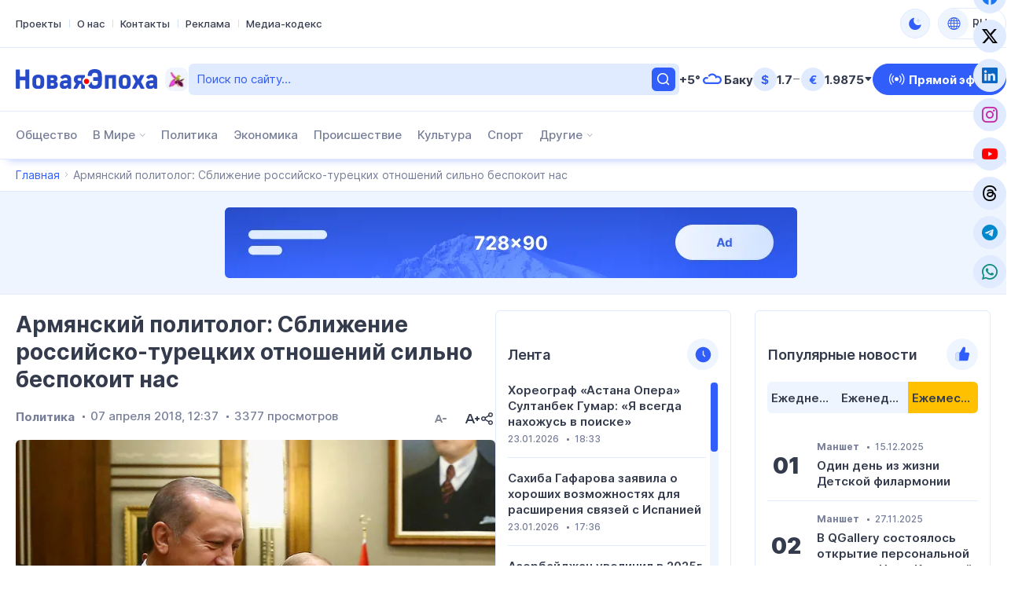

--- FILE ---
content_type: text/html; charset=UTF-8
request_url: https://novayaepoxa.com/armyanskiy-politolog-sblizhenie-rossi/225632/
body_size: 19478
content:
<!DOCTYPE html>
<html lang="ru-RU" data-theme="light">
<head>
<meta charset="UTF-8" />
<meta name="viewport" content="width=device-width, initial-scale=1">
<meta http-equiv="x-dns-prefetch-control" content="on">
<link rel="preconnect" href="https://connect.facebook.net" crossorigin>
<link rel="preconnect" href="https://static.cloudflareinsights.com" crossorigin>
<link rel="dns-prefetch" href="https://googletagmanager.com">
<link rel="dns-prefetch" href="https://counter.yadro.ru">
<link rel="dns-prefetch" href="https://youtube.com">
<link rel="dns-prefetch" href="https://facebook.com">
<link rel="dns-prefetch" href="https://instagram.com">
<link rel="dns-prefetch" href="https://twitter.com">
<link rel="dns-prefetch" href="https://x.com">
<link rel="dns-prefetch" href="https://t.me">
<link rel="dns-prefetch" href="https://tiktok.com">
<title>Армянский политолог: Сближение российско&#x2d;турецких отношений сильно беспокоит нас &#x2d; Новая Эпоха</title>
<meta name="robots" content="max-snippet:-1,max-image-preview:large,max-video-preview:-1" />
<link rel="canonical" href="https://novayaepoxa.com/armyanskiy-politolog-sblizhenie-rossi/225632" />
<meta name="description" content="&laquo;Я практически не сомневаюсь, что если вдруг произойдет столкновение, то Турция будет непосредственно участвовать в нем&raquo;." />
<meta property="og:type" content="article" />
<meta property="og:locale" content="ru_RU" />
<meta property="og:site_name" content="Новая Эпоха" />
<meta property="og:title" content="Армянский политолог: Сближение российско&#x2d;турецких отношений сильно беспокоит нас" />
<meta property="og:description" content="&laquo;Я практически не сомневаюсь, что если вдруг произойдет столкновение, то Турция будет непосредственно участвовать в нем&raquo;." />
<meta property="og:url" content="https://novayaepoxa.com/armyanskiy-politolog-sblizhenie-rossi/225632" />
<meta property="og:image" content="https://novayaepoxa.com/app/storage/2018/04/erdoputin.jpg" />
<meta property="og:image:width" content="760" />
<meta property="og:image:height" content="506" />
<meta property="article:published_time" content="2018-04-07T08:37:42+00:00" />
<meta property="article:modified_time" content="2018-04-07T08:26:36+00:00" />
<meta name="twitter:card" content="summary_large_image" />
<meta name="twitter:title" content="Армянский политолог: Сближение российско&#x2d;турецких отношений сильно беспокоит нас" />
<meta name="twitter:description" content="&laquo;Я практически не сомневаюсь, что если вдруг произойдет столкновение, то Турция будет непосредственно участвовать в нем&raquo;." />
<meta name="twitter:image" content="https://novayaepoxa.com/app/storage/2018/04/erdoputin.jpg" />
<meta name="google-site-verification" content="PrLYJnF69P72W7S8a37WV8LXecx_9cZRBkxcaJbtF84" />
<meta name="msvalidate.01" content="6A40A66DA7D53726D4CA89440A3E15C3" />
<meta name="yandex-verification" content="2e05d01e008afbb4" />
<script type="application/ld+json">{"@context":"https://schema.org","@graph":[{"@type":"WebSite","@id":"https://novayaepoxa.com/#/schema/WebSite","url":"https://novayaepoxa.com/","name":"Новая Эпоха","alternateName":"Yeni Çağ Media Group","description":"Теперь наше время!","inLanguage":"ru-RU","potentialAction":{"@type":"SearchAction","target":{"@type":"EntryPoint","urlTemplate":"https://novayaepoxa.com/search/{search_term_string}"},"query-input":"required name=search_term_string"},"publisher":{"@type":"Organization","@id":"https://novayaepoxa.com/#/schema/Organization","name":"Yeni Çağ Media Group","url":"https://novayaepoxa.com/","sameAs":["https://facebook.com/yenicagmedia","https://x.com/yenicagmedia","https://instagram.com/yenicagmedia","https://youtube.com/yenicagmedia","http://linkedin.com/in/yenicagmedia"],"logo":{"@type":"ImageObject","url":"https://novayaepoxa.com/app/storage/2025/03/media-favicon-jtlcrb.png","contentUrl":"https://novayaepoxa.com/app/storage/2025/03/media-favicon-jtlcrb.png","width":512,"height":512,"contentSize":"232051"}}},{"@type":"WebPage","@id":"https://novayaepoxa.com/armyanskiy-politolog-sblizhenie-rossi/225632","url":"https://novayaepoxa.com/armyanskiy-politolog-sblizhenie-rossi/225632","name":"Армянский политолог: Сближение российско&#x2d;турецких отношений сильно беспокоит нас &#x2d; Новая Эпоха","description":"&laquo;Я практически не сомневаюсь, что если вдруг произойдет столкновение, то Турция будет непосредственно участвовать в нем&raquo;.","inLanguage":"ru-RU","isPartOf":{"@id":"https://novayaepoxa.com/#/schema/WebSite"},"breadcrumb":{"@type":"BreadcrumbList","@id":"https://novayaepoxa.com/#/schema/BreadcrumbList","itemListElement":[{"@type":"ListItem","position":1,"item":"https://novayaepoxa.com/","name":"Новая Эпоха"},{"@type":"ListItem","position":2,"item":"https://novayaepoxa.com/category/politika","name":"Политика"},{"@type":"ListItem","position":3,"name":"Армянский политолог: Сближение российско&#x2d;турецких отношений сильно беспокоит нас"}]},"potentialAction":{"@type":"ReadAction","target":"https://novayaepoxa.com/armyanskiy-politolog-sblizhenie-rossi/225632"},"datePublished":"2018-04-07T08:37:42+00:00","dateModified":"2018-04-07T08:26:36+00:00","author":{"@type":"Person","@id":"https://novayaepoxa.com/#/schema/Person/90ceac046678164e423688b8ca081e3b","name":"Yeni Çağ Media Group"}}]}</script>
<script type="application/ld+json">{"@context":"https://schema.org","@type":"NewsArticle","headline":"Армянский политолог: Сближение российско&#x2d;турецких отношений сильно беспокоит нас &#x2d; Новая Эпоха","description":"&laquo;Я практически не сомневаюсь, что если вдруг произойдет столкновение, то Турция будет непосредственно участвовать в нем&raquo;.","author":{"@type":"Person","@id":"https://novayaepoxa.com/#/schema/Person/90ceac046678164e423688b8ca081e3b","name":"Yeni Çağ Media Group"},"datePublished":"2018-04-07T12:37:42+04:00","dateModified":"2018-04-07T12:26:36+04:00","mainEntityOfPage":{"@type":"WebPage","@id":"https://novayaepoxa.com/armyanskiy-politolog-sblizhenie-rossi/225632"},"publisher":{"@type":"Organization","name":"Yeni Çağ Media Group","logo":{"@type":"ImageObject","url":"https://novayaepoxa.com/app/storage/2025/03/media-favicon-jtlcrb.png"}},"url":"https://novayaepoxa.com/armyanskiy-politolog-sblizhenie-rossi/225632","image":{"@type":"ImageObject","url":"https://novayaepoxa.com/app/storage/2018/04/erdoputin.jpg"}}</script><link rel="alternate" type="application/rss+xml" href="https://novayaepoxa.com/feed" title="Новая Эпоха"/>
<link rel="sitemap" type="application/xml" href="https://novayaepoxa.com/sitemap.xml" title="Sitemap"/>
<link rel="sitemap" type="application/xml" href="https://novayaepoxa.com/news-sitemap.xml" title="News Sitemap"/>
<meta name="theme-color" content="#ffffff" media="(prefers-color-scheme: light)">
<meta name="theme-color" content="#000000" media="(prefers-color-scheme: dark)">
<meta name="apple-mobile-web-app-title" content="Новая Эпоха">
<link rel="icon" type="image/png" href="https://novayaepoxa.com/app/manifest/favicon-96x96.png?v=713e4d" sizes="96x96">
<link rel="icon" type="image/svg+xml" href="https://novayaepoxa.com/app/manifest/favicon.svg?v=713e4d">
<link rel="apple-touch-icon" href="https://novayaepoxa.com/app/manifest/apple-touch-icon.png?v=713e4d" sizes="180x180">
<link rel="manifest" href="https://novayaepoxa.com/app/manifest/site.webmanifest?v=713e4d">
<link rel="alternate" hreflang="az" href="https://yenicag.az"/>
<link rel="alternate" hreflang="ru" href="https://novayaepoxa.com"/>
<link rel="alternate" hreflang="tr" href="https://yenicag.info"/>
<link rel="alternate" hreflang="x-default" href="https://yenicag.az"/>
<link rel='stylesheet' href='https://novayaepoxa.com/app/frontend/main/assets/css/app.plugins.min.css?v=713e4d' media='all' />
<link rel='stylesheet' href='https://novayaepoxa.com/app/frontend/main/assets/css/app.core.min.css?v=713e4d' media='all' />
<link rel='stylesheet' href='https://novayaepoxa.com/app/frontend/main/assets/css/app.icon.min.css?v=713e4d' media='all' />
<link rel='stylesheet' href='https://novayaepoxa.com/app/frontend/main/assets/css/app.font.min.css?v=713e4d' media='all' />
<link rel='stylesheet' href='https://novayaepoxa.com/app/frontend/main/assets/css/app.desktop.min.css?v=713e4d' media='all' />
<script src="https://novayaepoxa.com/app/frontend/main/assets/js/jquery.min.js?v=713e4d"></script>
<script>if (document.location.protocol != 'https:') {document.location = document.URL.replace(/^http:/i, 'https:');}</script>
<script>if ('serviceWorker' in navigator){navigator.serviceWorker.register('/service-worker.js').then(function(registration){}, function(error){console.log('Service worker registration failed:', error);});} else {console.log('Service workers are not supported.');}</script>
<!-- Google tag (gtag.js) -->
<script async src="https://www.googletagmanager.com/gtag/js?id=G-8DR8KLYQW9"></script>
<script>
  window.dataLayer = window.dataLayer || [];
  function gtag(){dataLayer.push(arguments);}
  gtag('js', new Date());

  gtag('config', 'G-8DR8KLYQW9');
</script>

<!-- Yandex.Metrika counter --> <script type="text/javascript" > (function(m,e,t,r,i,k,a){m[i]=m[i]||function(){(m[i].a=m[i].a||[]).push(arguments)}; m[i].l=1*new Date(); for (var j = 0; j < document.scripts.length; j++) {if (document.scripts[j].src === r) { return; }} k=e.createElement(t),a=e.getElementsByTagName(t)[0],k.async=1,k.src=r,a.parentNode.insertBefore(k,a)}) (window, document, "script", "https://mc.yandex.ru/metrika/tag.js", "ym"); ym(100401592, "init", { clickmap:true, trackLinks:true, accurateTrackBounce:true }); </script> <noscript><div><img src="https://mc.yandex.ru/watch/100401592" style="position:absolute; left:-9999px;" alt="" /></div></noscript> <!-- /Yandex.Metrika counter -->

<style>
	body.is-desktop .header-area>.header-middle-area .area-logo{
		width:220px;
	}
	body.is-desktop .header-area>.header-middle-area .area-logo .site-logo-link>.site-logo-media>.site-logo-image{
		max-width:180px;
	}
	body.is-mobile .header-area .area-logo{
		max-width:180px;
	}
</style>
</head>
<body id="app" class="is-chrome is-single is-singular is-desktop">
<!-- Facebook tag (sdk.js) -->
<script>
  window.fbAsyncInit = function() {
    FB.init({
      appId      : '1825045201043274',
      xfbml      : true,
      version    : 'v22.0'
    });
    FB.AppEvents.logPageView();
  };

  (function(d, s, id){
     var js, fjs = d.getElementsByTagName(s)[0];
     if (d.getElementById(id)) {return;}
     js = d.createElement(s); js.id = id;
     js.src = "https://connect.facebook.net/ru_RU/sdk.js";
     fjs.parentNode.insertBefore(js, fjs);
   }(document, 'script', 'facebook-jssdk'));
</script>

<div id="overlay" class="overlay-area"></div>

<header id="header" class="header-area" role="banner" itemscope itemtype="http://schema.org/WPHeader">
    <section id="header-top" class="header-top-area">
        <div class="container">
            <div class="inner">
                <div class="inner-col">
                    <div class="area-menu">
                        <nav class="area-nav-pages"  aria_label="Навигация по страницам"><ul class="menu"><li class="menu-item"><span class="link"><a href="https://yenicagmediagroup.com/projects" target="_blank"title="Перейти к Проекты"aria-label="Перейти к Проекты">Проекты</a></span></li><li class="menu-item"><span class="link"><a href="https://novayaepoxa.com/about" title="Перейти к О нас"aria-label="Перейти к О нас">О нас</a></span></li><li class="menu-item"><span class="link"><a href="https://novayaepoxa.com/contact" title="Перейти к Контакты"aria-label="Перейти к Контакты">Контакты</a></span></li><li class="menu-item"><span class="link"><a href="https://novayaepoxa.com/advertising" title="Перейти к Реклама"aria-label="Перейти к Реклама">Реклама</a></span></li><li class="menu-item"><span class="link"><a href="https://novayaepoxa.com/media-codex" title="Перейти к Медиа-кодекс"aria-label="Перейти к Медиа-кодекс">Медиа-кодекс</a></span></li></ul></nav>
                    </div>
                </div>
                <div class="inner-col">
                    <div class="area-theme-switch">
                        <button class="light-mode-active" title="Сменить тему" aria-label="Сменить тему" type="button" data-theme-toggle><span class="icon"></span></button>
                    </div>
                    <div class="area-language-switch">
                        <div class="dropdown dropdown-checker"><button class="dropdown-toggle" title="Переключить язык" aria-label="Переключить язык" type="button" data-bs-toggle="dropdown" aria-expanded="false"><span class="icon"><i class="bi bi-globe"></i></span><span class="title">RU</span><span class="caret"></span></button><ul class="dropdown-menu"><li><h4 class="dropdown-header">Выберите язык</h4></li><li><hr class="dropdown-divider"></li><li class="ru active"><a href="https://www.novayaepoxa.com/" target="_self" title="Перейти на русскую версию" aria-label="Перейти на русскую версию" class="dropdown-item"><span class="icon"><img src="https://novayaepoxa.com/app/storage/2025/03/ru.svg" width="64" height="64" alt="icon-0" class="me-2" decoding="async" loading="lazy"/></span><span class="title">Русский</span></a></li><li class="az"><a href="https://www.yenicag.az" target="_blank" title="Azərbaycan dili versiyasına keç" aria-label="Azərbaycan dili versiyasına keç" class="dropdown-item"><span class="icon"><img src="https://novayaepoxa.com/app/storage/2025/03/az.svg" width="64" height="64" alt="icon-1" class="me-2" decoding="async" loading="lazy"/></span><span class="title">Azərbaycan dili</span></a></li><li class="tr"><a href="https://www.yenicag.info" target="_blank" title="Türkçe versiyonuna geç" aria-label="Türkçe versiyonuna geç" class="dropdown-item"><span class="icon"><img src="https://novayaepoxa.com/app/storage/2025/03/tr.svg" width="64" height="64" alt="icon-2" class="me-2" decoding="async" loading="lazy"/></span><span class="title">Türkçe</span></a></li></ul></div>
                    </div>
                </div>
            </div>
        </div>
    </section>
    <section id="header-middle" class="header-middle-area">
        <div class="container">
            <div class="inner">
                <div class="inner-col">
                    <div class="area-logo">
                        <a href="https://novayaepoxa.com/" title="Новая Эпоха - Теперь наше время!" class="site-logo-link"><div class="site-logo-media"><img width="200" height="28" class="site-logo-image" src="https://novayaepoxa.com/app/storage/2025/03/logo-header.svg" alt="novaya-yepokha" decoding="async" loading="lazy"/><img width="200" height="28" class="site-logo-image-dark" src="https://novayaepoxa.com/app/storage/2025/03/logo-header-dark.svg" alt="novaya-yepokha" decoding="async" loading="lazy"/><img width="31" height="30" class="site-logo-icon" src="https://novayaepoxa.com/app/storage/2025/03/media-logo-extra-xaribulbul-m4hz7t.png" alt="media-logo-extra-xaribulbul" decoding="async" loading="lazy"/></div><div class="site-logo-headline visually-hidden"><h2 class="site-title">Новая Эпоха</h2><p class="site-description">Теперь наше время!</p></div></a>
                    </div>
                </div>
                <div class="inner-col">
                    <div class="area-search">
                        <form role="search"  method="get" class="search-form" action="https://novayaepoxa.com/"><label for="search-form-2" class="visually-hidden">Поиск</label><input type="search" id="search-form-2" name="s" class="search-field" autocomplete="off" minlength="3" placeholder="Поиск по сайту…" value="" required/><button type="submit" class="search-submit" title="Находить"><svg xmlns="http://www.w3.org/2000/svg" width="20" height="20" viewBox="0 0 20 20"><path d="M0,20v0ZM20,0V0ZM17.177,16.116l-2.728-2.727a7.012,7.012,0,1,0-1.06,1.06l2.727,2.728a.5.5,0,0,0,.707,0l.354-.354A.5.5,0,0,0,17.177,16.116ZM9,3.5A5.5,5.5,0,1,1,3.5,9,5.506,5.506,0,0,1,9,3.5Z" fill="currentColor"/></svg></form>
                    </div>
                </div>
                <div class="inner-col">
                    <div class="area-weather">
                        <a href="https://novayaepoxa.com/weather" title="Перейти к Погода" class="group"><div class="temp">+5&#176;</div><div class="condition"><img src="https://novayaepoxa.com/app/frontend/main/assets/img/weather/cloudy.svg" with="30" height="30" alt="cloudy" decoding="async" loading="lazy"></div><div class="city">Баку</div></a>
                    </div>
                </div>
                <div class="inner-col">
                    <div class="area-currency">
                        <a href="https://novayaepoxa.com/currency" title="Перейти к Курсы валют" class="group"><div class="item"><div class="symbol">&#36;</div><div class="value">1.7</div><div class="status"><i class="bi bi-dash-lg neutral" aria-label="neutral"></i></div></div><div class="item"><div class="symbol">&#8364;</div><div class="value">1.9875</div><div class="status"><i class="bi bi-caret-down-fill down" aria-label="down"></i></div></div></a>
                    </div>
                </div>
                <div class="inner-col">
                    <div class="area-link">
                        <a href="https://novayaepoxa.com/live" class="btn btn-color-01" title="Прямой эфир" target="_self"><i class="bi bi-broadcast"></i><span>Прямой эфир</span></a>
                    </div>
                </div>
            </div>
        </div>
    </section>
    <section id="header-bottom" class="header-bottom-area">
        <div class="container">
            <div class="inner">
                <div class="inner-col">
                    <div class="area-navigation">
                        <nav class="area-nav-categories"  aria_label="Категории Навигация"><ul class="menu"><li class="menu-item"><span class="link"><a href="https://novayaepoxa.com/category/obshestvo" title="Перейти к Общество"aria-label="Перейти к Общество">Общество</a></span></li><li class="menu-item has-child"><span class="link"><a href="https://novayaepoxa.com/category/v-mire" title="Перейти к В Мире"aria-label="Перейти к В Мире">В Мире</a><span class="caret"></span></span><ul class="submenu"><li class="menu-item"><span class="link"><a href="https://novayaepoxa.com/category/v-mire/turciya" title="Перейти к Турция"aria-label="Перейти к Турция">Турция</a></span></li><li class="menu-item"><span class="link"><a href="https://novayaepoxa.com/category/v-mire/kazakhstan" title="Перейти к Казахстан"aria-label="Перейти к Казахстан">Казахстан</a></span></li><li class="menu-item"><span class="link"><a href="https://novayaepoxa.com/category/v-mire/uzbekistan" title="Перейти к Узбекистан"aria-label="Перейти к Узбекистан">Узбекистан</a></span></li><li class="menu-item"><span class="link"><a href="https://novayaepoxa.com/category/v-mire/kyrgyzstan" title="Перейти к Кыргызстан"aria-label="Перейти к Кыргызстан">Кыргызстан</a></span></li></ul></li><li class="menu-item"><span class="link"><a href="https://novayaepoxa.com/category/politika" title="Перейти к Политика"aria-label="Перейти к Политика">Политика</a></span></li><li class="menu-item"><span class="link"><a href="https://novayaepoxa.com/category/ekonomika" title="Перейти к Экономика"aria-label="Перейти к Экономика">Экономика</a></span></li><li class="menu-item"><span class="link"><a href="https://novayaepoxa.com/category/proisshestvie" title="Перейти к Происшествие"aria-label="Перейти к Происшествие">Происшествие</a></span></li><li class="menu-item"><span class="link"><a href="https://novayaepoxa.com/category/kultura" title="Перейти к Культура"aria-label="Перейти к Культура">Культура</a></span></li><li class="menu-item"><span class="link"><a href="https://novayaepoxa.com/category/sport" title="Перейти к Спорт"aria-label="Перейти к Спорт">Спорт</a></span></li><li class="menu-item anchor has-child has-child-end"><span class="link"><a href="#" title="Открыть подменю Другие"aria-label="Открыть подменю Другие">Другие</a><span class="caret"></span></span><ul class="submenu"><li class="menu-item"><span class="link"><a href="https://novayaepoxa.com/category/nauka-i-tehnologiya" title="Перейти к Наука и Технология"aria-label="Перейти к Наука и Технология">Наука и Технология</a></span></li><li class="menu-item"><span class="link"><a href="https://novayaepoxa.com/category/intervyu" title="Перейти к Интервью"aria-label="Перейти к Интервью">Интервью</a></span></li><li class="menu-item"><span class="link"><a href="https://novayaepoxa.com/category/analitika" title="Перейти к Аналитика"aria-label="Перейти к Аналитика">Аналитика</a></span></li><li class="menu-item"><span class="link"><a href="https://novayaepoxa.com/category/voyna-i-mir" title="Перейти к Война и Мир"aria-label="Перейти к Война и Мир">Война и Мир</a></span></li><li class="menu-item"><span class="link"><a href="https://novayaepoxa.com/category/interesnoe" title="Перейти к Интересное"aria-label="Перейти к Интересное">Интересное</a></span></li><li class="menu-item"><span class="link"><a href="https://novayaepoxa.com/category/proekty" title="Перейти к Проекты"aria-label="Перейти к Проекты">Проекты</a></span></li><li class="menu-item"><span class="link"><a href="https://novayaepoxa.com/category/videonovosti" title="Перейти к Видеоновости"aria-label="Перейти к Видеоновости">Видеоновости</a></span></li><li class="menu-item"><span class="link"><a href="https://novayaepoxa.com/category/fotoreportazhi" title="Перейти к Фоторепортажи"aria-label="Перейти к Фоторепортажи">Фоторепортажи</a></span></li></ul></li></ul></nav>
                    </div>
                </div>
                <div class="inner-col">
                    <div class="area-social">
                        <div class="social-links-area colored-icon"><ul><li class="facebook has-icon"><a href="https://www.facebook.com/yenicagrus" target="_blank" title="Присоединяйтесь к нашей странице в Facebook!" aria-label="Присоединяйтесь к нашей странице в Facebook!" rel="nofollow"><p class="links-caption"><span class="icon"><i class="bi bi-facebook"></i></span><span class="title visually-hidden before">Facebook</span></p></a></li><li class="twitter has-icon"><a href="https://www.x.com" target="_blank" title="Присоединяйтесь к нашей странице в Twitter!" aria-label="Присоединяйтесь к нашей странице в Twitter!" rel="nofollow"><p class="links-caption"><span class="icon"><i class="bi bi-twitter-x"></i></span><span class="title visually-hidden before">Twitter</span></p></a></li><li class="linkedin has-icon"><a href="http://linkedin.com/in/yenicagmedia" target="_blank" title="Присоединяйтесь к нашей странице в LinkedIn!" aria-label="Присоединяйтесь к нашей странице в LinkedIn!" rel="nofollow"><p class="links-caption"><span class="icon"><i class="bi bi-linkedin"></i></span><span class="title visually-hidden before">LinkedIn</span></p></a></li><li class="instagram has-icon"><a href="https://www.instagram.com/yenicagmedia" target="_blank" title="Присоединяйтесь к нашей странице в Instagram!" aria-label="Присоединяйтесь к нашей странице в Instagram!" rel="nofollow"><p class="links-caption"><span class="icon"><i class="bi bi-instagram"></i></span><span class="title visually-hidden before">Instagram</span></p></a></li><li class="youtube has-icon"><a href="https://www.youtube.com/yenicagmedia" target="_blank" title="Подписывайтесь на наш YouTube-канал!" aria-label="Подписывайтесь на наш YouTube-канал!" rel="nofollow"><p class="links-caption"><span class="icon"><i class="bi bi-youtube"></i></span><span class="title visually-hidden before">YouTube</span></p></a></li><li class="threads has-icon"><a href="https://www.threads.net/yenicagmedia" target="_blank" title="Присоединяйтесь к нашей странице в Threads!" aria-label="Присоединяйтесь к нашей странице в Threads!" rel="nofollow"><p class="links-caption"><span class="icon"><i class="bi bi-threads"></i></span><span class="title visually-hidden before">Threads</span></p></a></li><li class="telegram has-icon"><a href="https://t.me/yenicagaz" target="_self" title="Присоединяйтесь к нашему Telegram-каналу!" aria-label="Присоединяйтесь к нашему Telegram-каналу!" rel="nofollow"><p class="links-caption"><span class="icon"><i class="bi bi-telegram"></i></span><span class="title visually-hidden before">Telegram</span></p></a></li><li class="whatsapp has-icon"><a href="https://whatsapp.com/channel/0029VaDKs9NBVJl3e5Rsbo3r" target="_blank" title="Присоединяйтесь к нашему WhatsApp-каналу!" aria-label="Присоединяйтесь к нашему WhatsApp-каналу!" rel="nofollow"><p class="links-caption"><span class="icon"><i class="bi bi-whatsapp"></i></span><span class="title visually-hidden before">Whatsapp</span></p></a></li></ul></div>
                    </div>
                </div>
            </div>
        </div>
    </section>
</header>

<section id="breadcrumb" class="breadcrumb-area">
    <div class="container">
        <div class="inner">
            <div class="inner-col">
                <nav class="area-trail scrollbar" aria-label="Навигация по цепочке навигации"><ul class="list"><li class="item item-begin"><a href="https://novayaepoxa.com" rel="home"><span>Главная</span></a></li><li class="item item-end"><span>Армянский политолог: Сближение российско-турецких отношений сильно беспокоит нас</span></li></ul></nav>
            </div>
        </div>
    </div>
</section>

<section id="ads-top" class="ads-top-area">
    <div class="container">
        <div class="area-widget widget-ads">
            <div id="widget_advertising-15" class="widget widget-ads widget_advertising_class widget-advertising"><div class="ads-container"><a href="https://novayaepoxa.com/ads-click.php?id=251306&#038;redirect=https://yenicag.info/advertising" target="_blank" rel="nofollow"><img src="https://novayaepoxa.com/app/storage/2025/03/media-Ads-728x90-5kqwb4.png" alt="media-ads-728x90" width="728" height="90" decoding="async" loading="lazy"></a></div></div>        </div>
    </div>
</section>

<main id="main" class="main-area" role="main" itemscope itemtype="http://schema.org/WebPageElement">
    <section id="main-content" class="main-content-area">
        <div class="container">
            <div class="inner">
                <div class="inner-col-left">
                    <div class="inner-content">
                        <div class="inner-content-left">
                            <section class="area-content">
                                <div class="area-single"><div class="area-single-inner"><article id="article-225632" class="article-read article-single-item">
    <div class="article-inner">
        <h1 class="article-title">Армянский политолог: Сближение российско-турецких отношений сильно беспокоит нас</h1>        <div class="article-meta-group">
            <div class="article-meta-group-col">
                <div class="article-meta"><ul><li class="tax"><a href="https://novayaepoxa.com/category/politika" title="Перейти к Политика" rel="bookmark">Политика</a></li><li class="date date-only"><time class="published-date" datetime="2018-04-07T12:37:42+04:00"><span class="d">07 апреля 2018, 12:37</span></time></li><li class="view"><span>3377 просмотров</span></li></ul></div>            </div>
            <div class="article-meta-group-col">
                <div class="article-font-size-mini"><button type="button" class="decrease-font-size-button" title="Уменьшить размер шрифта" aria-label="Уменьшить размер шрифта" disabled><svg xmlns="http://www.w3.org/2000/svg" viewBox="0 0 20 20" class="br5OTy0v"><path d="M18 9.6v.801a.5.5 0 0 1-.5.5h-4a.5.5 0 0 1-.5-.5V9.6a.5.5 0 0 1 .5-.5h4a.5.5 0 0 1 .5.5zM20 0v20V0zM0 0v20V0zm6.537 11.1L8 6.901 9.463 11.1H6.537zM8.839 5H7.161a.5.5 0 0 0-.464.315l-3.6 9a.5.5 0 0 0 .464.685h1.077a.5.5 0 0 0 .465-.314l.714-1.785h4.366l.714 1.785a.5.5 0 0 0 .465.314h1.077a.5.5 0 0 0 .464-.685l-3.6-9A.5.5 0 0 0 8.839 5z" fill="currentColor" fill-rule="evenodd"></path></svg></button><button type="button" class="increase-font-size-button" title="Увеличить размер шрифта" aria-label="Увеличить размер шрифта"><svg xmlns="http://www.w3.org/2000/svg" viewBox="0 0 20 20"><path d="M20 9.6v.801a.5.5 0 0 1-.5.5h-1.6V12.5a.5.5 0 0 1-.5.5h-.8a.5.5 0 0 1-.5-.5v-1.599h-1.6a.5.5 0 0 1-.5-.5V9.6a.5.5 0 0 1 .5-.5h1.6V7.5a.5.5 0 0 1 .5-.5h.8a.5.5 0 0 1 .5.5v1.6h1.6a.5.5 0 0 1 .5.5zM20 0v20V0zM0 0v20V0zm5.977 11L8 5.5l2.023 5.5H5.977zm3.062-7H6.961a.5.5 0 0 0-.464.315l-4.4 11a.5.5 0 0 0 .464.685h1.077a.5.5 0 0 0 .465-.314L5.177 13h5.646l1.074 2.686a.5.5 0 0 0 .465.314h1.077a.5.5 0 0 0 .464-.685l-4.4-11A.5.5 0 0 0 9.039 4z" fill="currentColor" fill-rule="evenodd"></path></svg></button></div>                <div class="article-share-mini"><button type="button" class="share-post-button" title="Делиться" aria-label="Делиться"><svg viewBox="0 0 20 20" fill="none" xmlns="http://www.w3.org/2000/svg"><path fill-rule="evenodd" clip-rule="evenodd" d="M20 0V20V0ZM0 0V20V0ZM14 12C13.144 12 12.377 12.362 11.831 12.937L7.894 10.75C7.956 10.509 8 10.261 8 10C8 9.739 7.956 9.491 7.894 9.25L11.831 7.063C12.377 7.638 13.144 8 14 8C15.657 8 17 6.657 17 5C17 3.343 15.657 2 14 2C12.343 2 11 3.343 11 5C11 5.26 11.044 5.509 11.106 5.75L7.169 7.937C6.623 7.362 5.856 7 5 7C3.343 7 2 8.343 2 10C2 11.657 3.343 13 5 13C5.856 13 6.623 12.638 7.169 12.063L11.106 14.25C11.044 14.491 11 14.74 11 15C11 16.657 12.343 18 14 18C15.657 18 17 16.657 17 15C17 13.343 15.657 12 14 12ZM5 8.5C5.827 8.5 6.5 9.173 6.5 10C6.5 10.827 5.827 11.5 5 11.5C4.173 11.5 3.5 10.827 3.5 10C3.5 9.173 4.173 8.5 5 8.5ZM14 13.5C14.827 13.5 15.5 14.173 15.5 15C15.5 15.827 14.827 16.5 14 16.5C13.173 16.5 12.5 15.827 12.5 15C12.5 14.173 13.173 13.5 14 13.5ZM14 3.5C14.827 3.5 15.5 4.173 15.5 5C15.5 5.827 14.827 6.5 14 6.5C13.173 6.5 12.5 5.827 12.5 5C12.5 4.173 13.173 3.5 14 3.5Z" fill="currentColor"></path></svg></button></div><script>const share_button = document.querySelector('.share-post-button');share_button.addEventListener('click', function () {if (navigator.share) {navigator.share({title: "Армянский политолог: Сближение российско-турецких отношений сильно беспокоит нас",text: "Армянский политолог: Сближение российско-турецких отношений сильно беспокоит нас",url: "https://novayaepoxa.com/armyanskiy-politolog-sblizhenie-rossi/225632",}).then(() => console.log('Shared')).catch((error) => console.log('Not shared', error));} else {alert('Share is not available');}});</script>            </div>
        </div>
        <div class="article-image"><figure class="featured-media"><a href="https://novayaepoxa.com/app/storage/2018/04/erdoputin.jpg" data-fancybox data-caption="Армянский политолог: Сближение российско-турецких отношений сильно беспокоит нас" title="Нажмите, чтобы открыть изображение в полном размере"><img width="760" height="506" src="https://novayaepoxa.com/app/storage/2018/04/erdoputin.jpg" class="featured-image" alt="featured-image-225632" decoding="async" loading="lazy"></a></figure></div>        <div class="article-widget area-widget"><div id="widget_advertising-24" class="widget widget-ads widget_advertising_class widget-advertising"><div class="ads-container"><a href="https://novayaepoxa.com/ads-click.php?id=251307&#038;redirect=https://yenicag.info/advertising" target="_blank" rel="nofollow"><img src="https://novayaepoxa.com/app/storage/2025/03/media-Ads-468x60-uv63kp.png" alt="media-ads-468x60" width="468" height="60" decoding="async" loading="lazy"></a></div></div></div>        <div class="article-entry"><p><strong>Улучшение российско-турецких отношений, заявления, прозвучавшие на днях из Анкары, очень беспокоят армянскую сторону.</p><div class="article-paragraph-widget area-widget"></div>
<p></strong>Об этом свидетельствуют слова армянского политолога Айка Мартиросяна.</p>
<p>Как передает Novayaepoxa.com со ссылкой на aze.az, политолог, комментируя российско-турецкие отношения, состоявшуюся в Анкаре встречу президентов Эрдогана и Путина, отметил – данная встреча является показателем, что российско-турецкие отношения находятся на беспрецедентном этапе потепления, что было предсказуемо с учетом международной изоляции двух стран.</p>
<p>«Это становится тревожным для Армении, поскольку сближение российско-турецких отношений достигает беспрецедентных масштабов, и у Армении есть повод для беспокойства», – сказал он.</p>
<p>Говоря о влиянии турецко-российского сближения на карабахский конфликт, Айк Мартиросян подчеркнул, что Турция, очевидно, является стороной конфликта. «Я практически не сомневаюсь, что если вдруг произойдет столкновение, то Турция будет непосредственно участвовать в нем.</p>
<p>Разумеется, военное участие Турции не будет явным, но турецкие подразделения будут участвовать, что является серьезной проблемой для нас, и чем Армения должна противодействовать этому?» – отметил он. По его словам, Турция также окажет военную помощь Азербайджану.</p>
<p>«Армении необходимо изменить формат своих отношений в том смысле, что должна дать ясно понять России, что она не может быть предметом торга в отношениях РФ с Турцией. Необходимо на самом высоком уровне направить России месседж, что Карабах не может быть предметом обсуждения с Турцией», – сказал Айк Мартиросян.</p>
</div>        <div class="article-tags"><ul><li><a href="https://novayaepoxa.com/tag/armeniya" rel="tag">Армения</a></li><li><a href="https://novayaepoxa.com/tag/karabah" rel="tag">Карабах</a></li><li><a href="https://novayaepoxa.com/tag/turtsiya" rel="tag">Турция</a></li></ul></div>        <div class="article-share"><h4 class="share-title"><strong>Вам понравилось?</strong> Поделитесь в социальных сетях</h4><ul class="share-buttons"><li id="share-facebook" class="share-item facebook"><a data-url="https://www.facebook.com/sharer.php?u=https://novayaepoxa.com/armyanskiy-politolog-sblizhenie-rossi/225632&#038;t=Армянский%20политолог:%20Сближение%20российско-турецких%20отношений%20сильно%20беспокоит%20нас" title="Поделиться на Facebook" href="#" role="button"><i class="bi bi-facebook"></i></a></li><li id="share-twitter" class="share-item twitter"><a data-url="https://x.com/intent/tweet?url=https://novayaepoxa.com/armyanskiy-politolog-sblizhenie-rossi/225632amp;text=Армянский%20политолог:%20Сближение%20российско-турецких%20отношений%20сильно%20беспокоит%20нас" title="Поделиться в Твиттере" href="#" role="button"><i class="bi bi-twitter-x"></i></a></li><li id="share-telegram" class="share-item telegram"><a data-url="https://t.me/share/url?url=https://novayaepoxa.com/armyanskiy-politolog-sblizhenie-rossi/225632&amp;text=Армянский политолог: Сближение российско-турецких отношений сильно беспокоит нас" title="Поделиться в Telegram" href="#" role="button"><i class="bi bi-telegram"></i></a></li><li id="share-whatsapp" class="share-item whatsapp"><a data-url="https://web.whatsapp.com/send?text=https://novayaepoxa.com/armyanskiy-politolog-sblizhenie-rossi/225632" title="Поделиться в WhatsApp" href="#" role="button"><i class="bi bi-whatsapp"></i></a></li><li id="share-link" class="share-item link"><a data-url="https://novayaepoxa.com/?p=225632" title="Копировать ссылку" href="#" role="button"><i class="bi bi-copy"></i><span class="link-url">https://novayaepoxa.com/?p=225632</span></a></li></ul></div>        <div class="article-related-by-tags"><h3>Связано с темой</h3><ul><li><a href="https://novayaepoxa.com/v-muzee-kovra-proydet-vystavka-yemilya-aziza/559459" title="Перейти к В Музее ковра пройдет выставка Эмиля Азиза">В Музее ковра пройдет выставка Эмиля Азиза</a></li><li><a href="https://novayaepoxa.com/v-turcii-proydut-dni-azerbaydzhanskogo-kino/528094" title="Перейти к В Турции пройдут Дни азербайджанского кино">В Турции пройдут Дни азербайджанского кино</a></li><li><a href="https://novayaepoxa.com/nachalas-poezdka-izvestnykh-puteshestvennikov-iz-tridcati-stran-v-karabakh/528060" title="Перейти к Началась поездка известных путешественников из тридцати стран в Карабах">Началась поездка известных путешественников из тридцати стран в Карабах</a></li><li><a href="https://novayaepoxa.com/uzbekistan-i-turciya-podpisali-soglash/523270" title="Перейти к Узбекистан и Турция подписали Соглашение и План действий в сфере туризма">Узбекистан и Турция подписали Соглашение и План действий в сфере туризма</a></li><li><a href="https://novayaepoxa.com/shavkat-mirziyoev-i-redzhep-tayip-yerdoga/487732" title="Перейти к Шавкат Мирзиёев и Реджеп Тайип Эрдоган посетили экспозицию культуры, искусства и кухни Турции">Шавкат Мирзиёев и Реджеп Тайип Эрдоган посетили экспозицию культуры, искусства и кухни Турции</a></li></ul></div>        <div class="article-subscribe"><ul><li class="twitter has-icon"><a href="https://www.x.com" target="_blank" title="Присоединяйтесь к нашей странице в Twitter!" aria-label="Присоединяйтесь к нашей странице в Twitter!" rel="nofollow"><p class="links-caption"><span class="icon"><i class="bi bi-twitter-x"></i></span><span class="title before"><span class="description"><strong>Платформа X</strong> – оставайтесь в курсе последних событий</span><span class="slug">@yenicagmedia</span></span></p></a></li></ul></div>
        <div class="article-widget area-widget"><div id="widget_advertising-22" class="widget widget-ads widget_advertising_class widget-advertising"><div class="ads-container"><a href="https://novayaepoxa.com/ads-click.php?id=251307&#038;redirect=https://yenicag.info/advertising" target="_blank" rel="nofollow"><img src="https://novayaepoxa.com/app/storage/2025/03/media-Ads-468x60-uv63kp.png" alt="media-ads-468x60" width="468" height="60" decoding="async" loading="lazy"></a></div></div></div>    </div>
</article>
</div><div class="area-single-content-widget area-widget"><div id="widget_weather-2" class="widget widget_weather_class widget-weather"><h4 class="widget-title"><span class="widget-title-inner"><span class="widget-title-text">Прогноз погоды</span><span class="widget-title-icon"><img src="https://novayaepoxa.com/app/storage/2025/03/widget-weather.svg" alt="widget-title-icon" width="25" height="25" decoding="async" loading="lazy"></span></span></h4><div class="widget-inner"><a href="https://novayaepoxa.com/weather" title="Перейти к Погода" class="group"><div class="top"><div class="condition"><img src="https://novayaepoxa.com/app/frontend/main/assets/img/weather/cloudy.svg" with="30" height="30" alt="cloudy" decoding="async" loading="lazy"></div><div class="caption"><div class="city">Баку</div><div class="temp">+5&#176;</div></div></div><div class="middle"><div class="col"><div class="condition"><img src="https://novayaepoxa.com/app/frontend/main/assets/img/weather/cloudy.svg" with="30" height="30" alt="cloudy" decoding="async" loading="lazy"></div><div class="caption"><div class="text">Утро</div><div class="temp">+5&#176;</div></div></div><div class="col"><div class="condition"><img src="https://novayaepoxa.com/app/frontend/main/assets/img/weather/clear.svg" with="30" height="30" alt="clear" decoding="async" loading="lazy"></div><div class="caption"><div class="text">Полдень</div><div class="temp">+6&#176;</div></div></div><div class="col"><div class="condition"><img src="https://novayaepoxa.com/app/frontend/main/assets/img/weather/clear-night.svg" with="30" height="30" alt="clear-night" decoding="async" loading="lazy"></div><div class="caption"><div class="text">Ночь</div><div class="temp">+5&#176;</div></div></div></div><div class="bottom"><div class="col"><div class="text">Скорость ветра: 7.31м/с</div></div><div class="col"><div class="text">Направление ветра: ССЗ <i class="bi bi-cursor-fill degree-nnw"></i></div></div><div class="col"><div class="text">Влажность: 72%</div></div></div></a></div>
</div><div id="widget_currency-2" class="widget widget_currency_class widget-currency"><h4 class="widget-title"><span class="widget-title-inner"><span class="widget-title-text">Конвертер валют</span><span class="widget-title-icon"><img src="https://novayaepoxa.com/app/storage/2025/03/widget-lent.svg" alt="widget-title-icon" width="25" height="25" decoding="async" loading="lazy"></span></span></h4><div class="widget-inner"><div class="top"><p class="date">Данные от CBAR: 23.01.2026</p><div class="currency-calc-form"><div class="input"><input aria-label="Число" type="number" min="0" placeholder="Число" class="currency-input currency-input-1" value="1"><div class="separator"></div><select class="currency-select currency-select-1"><option value="AZN" data-value="1" data-flag="https://novayaepoxa.com/app/frontend/main/assets/img/currency/az.svg">AZN</option><option value="USD" data-value="1.7" data-flag="https://novayaepoxa.com/app/frontend/main/assets/img/currency/usd.svg" selected>USD</option><option value="EUR" data-value="1.9875" data-flag="https://novayaepoxa.com/app/frontend/main/assets/img/currency/eur.svg">EUR</option><option value="GEL" data-value="0.6311" data-flag="https://novayaepoxa.com/app/frontend/main/assets/img/currency/gel.svg">GEL</option><option value="RUB" data-value="2.2139" data-flag="https://novayaepoxa.com/app/frontend/main/assets/img/currency/rub.svg">RUB</option><option value="TRY" data-value="0.0393" data-flag="https://novayaepoxa.com/app/frontend/main/assets/img/currency/try.svg">TRY</option><option value="UAH" data-value="0.0395" data-flag="https://novayaepoxa.com/app/frontend/main/assets/img/currency/uah.svg">UAH</option></select></div><div class="input"><input aria-label="Число" type="number" min="0" placeholder="Число" class="currency-input currency-input-2" value="1.7"><div class="separator"></div><select class="currency-select currency-select-2"><option value="AZN" data-value="1" data-flag="https://novayaepoxa.com/app/frontend/main/assets/img/currency/az.svg">AZN</option><option value="USD" data-value="1.7" data-flag="https://novayaepoxa.com/app/frontend/main/assets/img/currency/usd.svg">USD</option><option value="EUR" data-value="1.9875" data-flag="https://novayaepoxa.com/app/frontend/main/assets/img/currency/eur.svg">EUR</option><option value="GEL" data-value="0.6311" data-flag="https://novayaepoxa.com/app/frontend/main/assets/img/currency/gel.svg">GEL</option><option value="RUB" data-value="2.2139" data-flag="https://novayaepoxa.com/app/frontend/main/assets/img/currency/rub.svg">RUB</option><option value="TRY" data-value="0.0393" data-flag="https://novayaepoxa.com/app/frontend/main/assets/img/currency/try.svg">TRY</option><option value="UAH" data-value="0.0395" data-flag="https://novayaepoxa.com/app/frontend/main/assets/img/currency/uah.svg">UAH</option></select></div></div></div><div class="bottom"><a href="https://novayaepoxa.com/currency" title="Перейти к Курсы валют" class="btn btn-color-01">Все валюты <i class="bi bi-box-arrow-up-right"></i></a></div></a></div>
</div></div></div>                            </section>
                        </div>
                        <div class="inner-content-right">
                            <aside class="area-widget">
                                <div id="widget_lent-2" class="widget widget_lent_class widget-lent"><h4 class="widget-title"><span class="widget-title-inner"><span class="widget-title-text">Лента</span><span class="widget-title-icon"><img src="https://novayaepoxa.com/app/storage/2025/03/widget-lent.svg" alt="widget-title-icon" width="25" height="25" decoding="async" loading="lazy"></span></span></h4><div class="widget-container"><div class="lent-start"><div class="lent-scroll" data-simplebar data-simplebar-auto-hide="false"><div class="widget-inner"><div class="article-item"><div class="article-inner"><div class="article-caption"><div class="article-title"><a href="https://novayaepoxa.com/khoreograf-astana-opera-sultanbek-gumar-ya-vsegda-nakhozhus-v-poiske/562522" title="Перейти к Хореограф «Астана Опера» Султанбек Гумар: «Я всегда нахожусь в поиске»" rel="bookmark">Хореограф «Астана Опера» Султанбек Гумар: «Я всегда нахожусь в поиске»</a></div><div class="article-meta"><ul><li class="date date-only"><time class="published-date" datetime="2026-01-23T18:33:23+04:00"><span class="d">23.01.2026</span></time></li><li class="date date-only"><time class="published-date" datetime="2026-01-23T18:33:23+04:00"><span class="d">18:33</span></time></li></ul></div></div></div></div><div class="article-item"><div class="article-inner"><div class="article-caption"><div class="article-title"><a href="https://novayaepoxa.com/sakhiba-gafarova-zayavila-o-khoroshikh-vozmozhnostyakh-dlya-rasshireniya-svyazey-s-ispaniey/562480" title="Перейти к Сахиба Гафарова заявила о хороших возможностях для расширения связей с Испанией" rel="bookmark">Сахиба Гафарова заявила о хороших возможностях для расширения связей с Испанией</a></div><div class="article-meta"><ul><li class="date date-only"><time class="published-date" datetime="2026-01-23T17:36:28+04:00"><span class="d">23.01.2026</span></time></li><li class="date date-only"><time class="published-date" datetime="2026-01-23T17:36:28+04:00"><span class="d">17:36</span></time></li></ul></div></div></div></div><div class="article-item"><div class="article-inner"><div class="article-caption"><div class="article-title"><a href="https://novayaepoxa.com/azerbaydzhan-uvelichil-v-2025g-dokhody-ot-importa-alkogolya-i-tabaka-v-gruziyu-na-42/562478" title="Перейти к Азербайджан увеличил в 2025г доходы от импорта алкоголя и табака в Грузию на 42%" rel="bookmark">Азербайджан увеличил в 2025г доходы от импорта алкоголя и табака в Грузию на 42%</a></div><div class="article-meta"><ul><li class="date date-only"><time class="published-date" datetime="2026-01-23T17:35:40+04:00"><span class="d">23.01.2026</span></time></li><li class="date date-only"><time class="published-date" datetime="2026-01-23T17:35:40+04:00"><span class="d">17:35</span></time></li></ul></div></div></div></div><div class="article-item"><div class="article-inner"><div class="article-caption"><div class="article-title"><a href="https://novayaepoxa.com/minfin-azerbaydzhana-vnedryaet-ii/562476" title="Перейти к Минфин Азербайджана внедряет ИИ" rel="bookmark">Минфин Азербайджана внедряет ИИ</a></div><div class="article-meta"><ul><li class="date date-only"><time class="published-date" datetime="2026-01-23T17:35:06+04:00"><span class="d">23.01.2026</span></time></li><li class="date date-only"><time class="published-date" datetime="2026-01-23T17:35:06+04:00"><span class="d">17:35</span></time></li></ul></div></div></div></div><div class="article-item"><div class="article-inner"><div class="article-caption"><div class="article-title"><a href="https://novayaepoxa.com/sp-azerbaydzhan-v-2026-godu-uluchshit-mekhanizm-ozdorovleniya-bankovskogo-sektora/562474" title="Перейти к S&#038;P: Азербайджан в 2026 году улучшит механизм оздоровления банковского сектора" rel="bookmark">S&#038;P: Азербайджан в 2026 году улучшит механизм оздоровления банковского сектора</a></div><div class="article-meta"><ul><li class="date date-only"><time class="published-date" datetime="2026-01-23T17:34:42+04:00"><span class="d">23.01.2026</span></time></li><li class="date date-only"><time class="published-date" datetime="2026-01-23T17:34:42+04:00"><span class="d">17:34</span></time></li></ul></div></div></div></div><div class="article-item"><div class="article-inner"><div class="article-caption"><div class="article-title"><a href="https://novayaepoxa.com/mvd-raskryvaemost-prestupleniy-v-2025-godu-prevysila-90/562472" title="Перейти к МВД: Раскрываемость преступлений в 2025 году превысила 90%" rel="bookmark">МВД: Раскрываемость преступлений в 2025 году превысила 90%</a></div><div class="article-meta"><ul><li class="date date-only"><time class="published-date" datetime="2026-01-23T17:33:21+04:00"><span class="d">23.01.2026</span></time></li><li class="date date-only"><time class="published-date" datetime="2026-01-23T17:33:21+04:00"><span class="d">17:33</span></time></li></ul></div></div></div></div><div class="article-item"><div class="article-inner"><div class="article-caption"><div class="article-title"><a href="https://novayaepoxa.com/dzheykhun-bayramov-vstretilsya-s-zamministra-inostrannykh-del-irana/562470" title="Перейти к Джейхун Байрамов встретился с замминистра иностранных дел Ирана" rel="bookmark">Джейхун Байрамов встретился с замминистра иностранных дел Ирана</a></div><div class="article-meta"><ul><li class="date date-only"><time class="published-date" datetime="2026-01-23T17:32:44+04:00"><span class="d">23.01.2026</span></time></li><li class="date date-only"><time class="published-date" datetime="2026-01-23T17:32:44+04:00"><span class="d">17:32</span></time></li></ul></div></div></div></div><div class="article-item"><div class="article-inner"><div class="article-caption"><div class="article-title"><a href="https://novayaepoxa.com/svyshe-30-chelovek-privlekli-k-otvetstvennosti-v-2025-godu-za-pokhishhenie-devushek/562468" title="Перейти к Свыше 30 человек привлекли к ответственности в 2025 году за похищение девушек" rel="bookmark">Свыше 30 человек привлекли к ответственности в 2025 году за похищение девушек</a></div><div class="article-meta"><ul><li class="date date-only"><time class="published-date" datetime="2026-01-23T17:31:33+04:00"><span class="d">23.01.2026</span></time></li><li class="date date-only"><time class="published-date" datetime="2026-01-23T17:31:33+04:00"><span class="d">17:31</span></time></li></ul></div></div></div></div><div class="article-item"><div class="article-inner"><div class="article-caption"><div class="article-title"><a href="https://novayaepoxa.com/v-azerbaydzhane-za-god-zablokirovany-272-sayta-s-pornograficheskim-kontentom/562466" title="Перейти к В Азербайджане за год заблокированы 272 сайта с порнографическим контентом" rel="bookmark">В Азербайджане за год заблокированы 272 сайта с порнографическим контентом</a></div><div class="article-meta"><ul><li class="date date-only"><time class="published-date" datetime="2026-01-23T17:30:47+04:00"><span class="d">23.01.2026</span></time></li><li class="date date-only"><time class="published-date" datetime="2026-01-23T17:30:47+04:00"><span class="d">17:30</span></time></li></ul></div></div></div></div><div class="article-item"><div class="article-inner"><div class="article-caption"><div class="article-title"><a href="https://novayaepoxa.com/v-2025-godu-v-azerbaydzhane-obezvrezheny-214-prestupnykh-gruppirovok/562463" title="Перейти к В 2025 году в Азербайджане обезврежены 214 преступных группировок" rel="bookmark">В 2025 году в Азербайджане обезврежены 214 преступных группировок</a></div><div class="article-meta"><ul><li class="date date-only"><time class="published-date" datetime="2026-01-23T17:30:11+04:00"><span class="d">23.01.2026</span></time></li><li class="date date-only"><time class="published-date" datetime="2026-01-23T17:30:11+04:00"><span class="d">17:30</span></time></li></ul></div></div></div></div><div class="article-item"><div class="article-inner"><div class="article-caption"><div class="article-title"><a href="https://novayaepoxa.com/v-azerbaydzhane-v-2025-godu-bolee-4-3-tys-semey-priobreli-zhile-po-ipoteke/562461" title="Перейти к В Азербайджане в 2025 году более 4,3 тыс. семей приобрели жилье по ипотеке" rel="bookmark">В Азербайджане в 2025 году более 4,3 тыс. семей приобрели жилье по ипотеке</a></div><div class="article-meta"><ul><li class="date date-only"><time class="published-date" datetime="2026-01-23T17:29:30+04:00"><span class="d">23.01.2026</span></time></li><li class="date date-only"><time class="published-date" datetime="2026-01-23T17:29:30+04:00"><span class="d">17:29</span></time></li></ul></div></div></div></div><div class="article-item"><div class="article-inner"><div class="article-caption"><div class="article-title"><a href="https://novayaepoxa.com/azerbaydzhan-i-kyrgyzstan-s-2026-goda-ustranili-dvoynoe-nalogooblozhenie/562459" title="Перейти к Азербайджан и Кыргызстан с 2026 года устранили двойное налогообложение" rel="bookmark">Азербайджан и Кыргызстан с 2026 года устранили двойное налогообложение</a></div><div class="article-meta"><ul><li class="date date-only"><time class="published-date" datetime="2026-01-23T17:28:31+04:00"><span class="d">23.01.2026</span></time></li><li class="date date-only"><time class="published-date" datetime="2026-01-23T17:28:31+04:00"><span class="d">17:28</span></time></li></ul></div></div></div></div><div class="article-item"><div class="article-inner"><div class="article-caption"><div class="article-title"><a href="https://novayaepoxa.com/v-baku-sostoyalos-otkrytie-vystavki-vdokhnovlyonnyy-chekhiey/562451" title="Перейти к В Баку состоялось открытие выставки «Вдохновлённый Чехией»" rel="bookmark">В Баку состоялось открытие выставки «Вдохновлённый Чехией»</a></div><div class="article-meta"><ul><li class="date date-only"><time class="published-date" datetime="2026-01-23T17:25:04+04:00"><span class="d">23.01.2026</span></time></li><li class="date date-only"><time class="published-date" datetime="2026-01-23T17:25:04+04:00"><span class="d">17:25</span></time></li></ul></div></div></div></div><div class="article-item"><div class="article-inner"><div class="article-caption"><div class="article-title"><a href="https://novayaepoxa.com/v-azerbaydzhane-dokumentooborot-v-sfere-gosfinansov-perevedut-v-yelektronnyy-format/562449" title="Перейти к В Азербайджане документооборот в сфере госфинансов переведут в электронный формат" rel="bookmark">В Азербайджане документооборот в сфере госфинансов переведут в электронный формат</a></div><div class="article-meta"><ul><li class="date date-only"><time class="published-date" datetime="2026-01-23T13:09:40+04:00"><span class="d">23.01.2026</span></time></li><li class="date date-only"><time class="published-date" datetime="2026-01-23T13:09:40+04:00"><span class="d">13:09</span></time></li></ul></div></div></div></div><div class="article-item"><div class="article-inner"><div class="article-caption"><div class="article-title"><a href="https://novayaepoxa.com/v-azerbaydzhane-eshhe-na-god-priostanavlivayut-proverki-v-sfere-predprinimatelstva/562447" title="Перейти к В Азербайджане еще на год приостанавливают проверки в сфере предпринимательства" rel="bookmark">В Азербайджане еще на год приостанавливают проверки в сфере предпринимательства</a></div><div class="article-meta"><ul><li class="date date-only"><time class="published-date" datetime="2026-01-23T13:00:39+04:00"><span class="d">23.01.2026</span></time></li><li class="date date-only"><time class="published-date" datetime="2026-01-23T13:00:39+04:00"><span class="d">13:00</span></time></li></ul></div></div></div></div><div class="article-item"><div class="article-inner"><div class="article-caption"><div class="article-title"><a href="https://novayaepoxa.com/4sim-i-socar-organizovali-sovmestnuyu-sessiyu-na-davosskom-forume/562445" title="Перейти к 4SIM и SOCAR организовали совместную сессию на Давосском форуме" rel="bookmark">4SIM и SOCAR организовали совместную сессию на Давосском форуме</a></div><div class="article-meta"><ul><li class="date date-only"><time class="published-date" datetime="2026-01-23T12:59:25+04:00"><span class="d">23.01.2026</span></time></li><li class="date date-only"><time class="published-date" datetime="2026-01-23T12:59:25+04:00"><span class="d">12:59</span></time></li></ul></div></div></div></div><div class="article-item"><div class="article-inner"><div class="article-caption"><div class="article-title"><a href="https://novayaepoxa.com/v-azerbaydzhane-predlagaetsya-vnesti-zasukhu-v-spisok-stikhiynykh-bedstviy/562443" title="Перейти к В Азербайджане предлагается внести засуху в список стихийных бедствий" rel="bookmark">В Азербайджане предлагается внести засуху в список стихийных бедствий</a></div><div class="article-meta"><ul><li class="date date-only"><time class="published-date" datetime="2026-01-23T12:58:24+04:00"><span class="d">23.01.2026</span></time></li><li class="date date-only"><time class="published-date" datetime="2026-01-23T12:58:24+04:00"><span class="d">12:58</span></time></li></ul></div></div></div></div><div class="article-item"><div class="article-inner"><div class="article-caption"><div class="article-title"><a href="https://novayaepoxa.com/zavtra-v-azerbaydzhane-ne-ozhidaetsya-osadkov/562441" title="Перейти к Завтра в Азербайджане не ожидается осадков" rel="bookmark">Завтра в Азербайджане не ожидается осадков</a></div><div class="article-meta"><ul><li class="date date-only"><time class="published-date" datetime="2026-01-23T12:57:52+04:00"><span class="d">23.01.2026</span></time></li><li class="date date-only"><time class="published-date" datetime="2026-01-23T12:57:52+04:00"><span class="d">12:57</span></time></li></ul></div></div></div></div><div class="article-item"><div class="article-inner"><div class="article-caption"><div class="article-title"><a href="https://novayaepoxa.com/v-muzee-iskusstv-proshla-lekciya-posvyashhennaya-tvorchestvu-mirzy-kadymu-iravani/562429" title="Перейти к В Музее искусств прошла лекция, посвященная творчеству Мирзы Кадыму Иравани" rel="bookmark">В Музее искусств прошла лекция, посвященная творчеству Мирзы Кадыму Иравани</a></div><div class="article-meta"><ul><li class="date date-only"><time class="published-date" datetime="2026-01-23T12:57:09+04:00"><span class="d">23.01.2026</span></time></li><li class="date date-only"><time class="published-date" datetime="2026-01-23T12:57:09+04:00"><span class="d">12:57</span></time></li></ul></div></div></div></div><div class="article-item"><div class="article-inner"><div class="article-caption"><div class="article-title"><a href="https://novayaepoxa.com/v-azerbaydzhane-dokhody-transportnogo-sektora-vyrosli-pochti-na-5/562427" title="Перейти к В Азербайджане доходы транспортного сектора выросли почти на 5%" rel="bookmark">В Азербайджане доходы транспортного сектора выросли почти на 5%</a></div><div class="article-meta"><ul><li class="date date-only"><time class="published-date" datetime="2026-01-23T12:10:29+04:00"><span class="d">23.01.2026</span></time></li><li class="date date-only"><time class="published-date" datetime="2026-01-23T12:10:29+04:00"><span class="d">12:10</span></time></li></ul></div></div></div></div><div class="article-item"><div class="article-inner"><div class="article-caption"><div class="article-title"><a href="https://novayaepoxa.com/v-lige-evropy-uefa-provedeny-matchi-7-go-tura-obshhego-yetapa/562419" title="Перейти к В Лиге Европы УЕФА проведены матчи 7-го тура общего этапа" rel="bookmark">В Лиге Европы УЕФА проведены матчи 7-го тура общего этапа</a></div><div class="article-meta"><ul><li class="date date-only"><time class="published-date" datetime="2026-01-23T12:09:04+04:00"><span class="d">23.01.2026</span></time></li><li class="date date-only"><time class="published-date" datetime="2026-01-23T12:09:04+04:00"><span class="d">12:09</span></time></li></ul></div></div></div></div><div class="article-item"><div class="article-inner"><div class="article-caption"><div class="article-title"><a href="https://novayaepoxa.com/v-2025-godu-v-43-dtp-s-uchastiem-motociklov-i-mopedov-pogibli-12-chelovek/562415" title="Перейти к В 2025 году в 43 ДТП с участием мотоциклов и мопедов погибли 12 человек" rel="bookmark">В 2025 году в 43 ДТП с участием мотоциклов и мопедов погибли 12 человек</a></div><div class="article-meta"><ul><li class="date date-only"><time class="published-date" datetime="2026-01-23T12:06:43+04:00"><span class="d">23.01.2026</span></time></li><li class="date date-only"><time class="published-date" datetime="2026-01-23T12:06:43+04:00"><span class="d">12:06</span></time></li></ul></div></div></div></div><div class="article-item"><div class="article-inner"><div class="article-caption"><div class="article-title"><a href="https://novayaepoxa.com/kursy-valyut-centralnogo-banka-azerbaydzhana-na-23-yanvarya/562413" title="Перейти к Курсы валют Центрального банка Азербайджана на 23 января" rel="bookmark">Курсы валют Центрального банка Азербайджана на 23 января</a></div><div class="article-meta"><ul><li class="date date-only"><time class="published-date" datetime="2026-01-23T12:05:46+04:00"><span class="d">23.01.2026</span></time></li><li class="date date-only"><time class="published-date" datetime="2026-01-23T12:05:46+04:00"><span class="d">12:05</span></time></li></ul></div></div></div></div><div class="article-item"><div class="article-inner"><div class="article-caption"><div class="article-title"><a href="https://novayaepoxa.com/cena-azerbaydzhanskoy-nefti-upala-nizhe-67/562411" title="Перейти к Цена азербайджанской нефти упала ниже $67" rel="bookmark">Цена азербайджанской нефти упала ниже $67</a></div><div class="article-meta"><ul><li class="date date-only"><time class="published-date" datetime="2026-01-23T12:04:58+04:00"><span class="d">23.01.2026</span></time></li><li class="date date-only"><time class="published-date" datetime="2026-01-23T12:04:58+04:00"><span class="d">12:04</span></time></li></ul></div></div></div></div><div class="article-item"><div class="article-inner"><div class="article-caption"><div class="article-title"><a href="https://novayaepoxa.com/fariz-ismailzade-vybor-baku-shtab-kvartiroy-cececo-pobeda-azerbaydzhanskoy-diplomatii/562409" title="Перейти к Фариз Исмаилзаде: Выбор Баку штаб-квартирой CECECO &#8212; победа азербайджанской дипломатии" rel="bookmark">Фариз Исмаилзаде: Выбор Баку штаб-квартирой CECECO &#8212; победа азербайджанской дипломатии</a></div><div class="article-meta"><ul><li class="date date-only"><time class="published-date" datetime="2026-01-23T12:04:17+04:00"><span class="d">23.01.2026</span></time></li><li class="date date-only"><time class="published-date" datetime="2026-01-23T12:04:17+04:00"><span class="d">12:04</span></time></li></ul></div></div></div></div><div class="article-item"><div class="article-inner"><div class="article-caption"><div class="article-title"><a href="https://novayaepoxa.com/v-baku-25-letniy-muzhchina-skonchalsya-ot-otravleniya-ugarnym-gazom/562407" title="Перейти к В Баку 25-летний мужчина скончался от отравления угарным газом" rel="bookmark">В Баку 25-летний мужчина скончался от отравления угарным газом</a></div><div class="article-meta"><ul><li class="date date-only"><time class="published-date" datetime="2026-01-23T12:03:12+04:00"><span class="d">23.01.2026</span></time></li><li class="date date-only"><time class="published-date" datetime="2026-01-23T12:03:12+04:00"><span class="d">12:03</span></time></li></ul></div></div></div></div><div class="article-item"><div class="article-inner"><div class="article-caption"><div class="article-title"><a href="https://novayaepoxa.com/priem-zayavok-na-meropriyatiya-v-ramkakh-wuf13-zakanchivaetsya-cherez-nedelyu/562405" title="Перейти к Прием заявок на мероприятия в рамках WUF13 заканчивается через  неделю" rel="bookmark">Прием заявок на мероприятия в рамках WUF13 заканчивается через  неделю</a></div><div class="article-meta"><ul><li class="date date-only"><time class="published-date" datetime="2026-01-23T12:01:32+04:00"><span class="d">23.01.2026</span></time></li><li class="date date-only"><time class="published-date" datetime="2026-01-23T12:01:32+04:00"><span class="d">12:01</span></time></li></ul></div></div></div></div><div class="article-item"><div class="article-inner"><div class="article-caption"><div class="article-title"><a href="https://novayaepoxa.com/v-mm-proydet-konferenciya-posvyashhennaya-godu-gradostroitelstva-i-arkhitektury/562403" title="Перейти к В ММ пройдет конференция, посвященная &#171;Году градостроительства и архитектуры&#187;" rel="bookmark">В ММ пройдет конференция, посвященная &#171;Году градостроительства и архитектуры&#187;</a></div><div class="article-meta"><ul><li class="date date-only"><time class="published-date" datetime="2026-01-23T12:00:37+04:00"><span class="d">23.01.2026</span></time></li><li class="date date-only"><time class="published-date" datetime="2026-01-23T12:00:37+04:00"><span class="d">12:00</span></time></li></ul></div></div></div></div><div class="article-item"><div class="article-inner"><div class="article-caption"><div class="article-title"><a href="https://novayaepoxa.com/v-milli-medzhlise-proydut-slushaniya-o-polozhenii-azerbaydzhanskogo-yazyka/562401" title="Перейти к В Милли Меджлисе пройдут слушания о положении азербайджанского языка" rel="bookmark">В Милли Меджлисе пройдут слушания о положении азербайджанского языка</a></div><div class="article-meta"><ul><li class="date date-only"><time class="published-date" datetime="2026-01-23T11:59:55+04:00"><span class="d">23.01.2026</span></time></li><li class="date date-only"><time class="published-date" datetime="2026-01-23T11:59:55+04:00"><span class="d">11:59</span></time></li></ul></div></div></div></div><div class="article-item"><div class="article-inner"><div class="article-caption"><div class="article-title"><a href="https://novayaepoxa.com/v-baku-proydet-festival-granatovyy-uzor/562398" title="Перейти к В Баку пройдет фестиваль &#171;Гранатовый узор&#187;" rel="bookmark">В Баку пройдет фестиваль &#171;Гранатовый узор&#187;</a></div><div class="article-meta"><ul><li class="date date-only"><time class="published-date" datetime="2026-01-23T11:59:13+04:00"><span class="d">23.01.2026</span></time></li><li class="date date-only"><time class="published-date" datetime="2026-01-23T11:59:13+04:00"><span class="d">11:59</span></time></li></ul></div></div></div></div></div></div></div><div class="widget-link"><a href="https://novayaepoxa.com/latest-news" title="Перейти к Последние новости" class="btn btn-color-01"><span>Просмотреть все</span> <i class="bi bi-box-arrow-up-right"></i></a></div></div></div><div id="widget_articles-2" class="widget widget_articles_class widget-articles"><h4 class="widget-title"><span class="widget-title-inner"><span class="widget-title-text">Эксклюзив</span><span class="widget-arrows"><span id="widget-arrows-prev-10" class="swiper-button-prev"></span><span id="widget-arrows-next-10" class="swiper-button-next"></span></span><span class="widget-title-icon"><img src="https://novayaepoxa.com/app/storage/2025/03/widget-special.svg" alt="widget-title-icon" width="25" height="25" decoding="async" loading="lazy"></span></span></h4><div class="widget-container"><div class="widget-inner"><div class="widget-slide-wrapper"><div id="widget-main-carousel-10" class="widget-main-carousel swiper swiper-col-1"><div class="swiper-wrapper"><div class="swiper-slide"><div class="article-item item-big"><div class="article-inner"><div class="article-image"><figure class="featured-media"><a href="https://novayaepoxa.com/v-baku-sostoyalos-otkrytie-personalnoy-vystavki-taira-shikhalieva/526374" title="Перейти к В Баку состоялось открытие персональной выставки Таира Шихалиева" rel="bookmark"><img width="645" height="430" src="https://novayaepoxa.com/app/storage/2025/04/media-01432554366548769-83w7ja-645x430.jpg" class="featured-image" alt="featured-image-526374" decoding="async" loading="lazy"></a></figure></div><div class="article-caption"><div class="article-meta"><ul><li class="tax"><a href="https://novayaepoxa.com/category/manshet" title="Перейти к Маншет" rel="bookmark">Маншет</a></li><li class="date date-only"><time class="published-date" datetime="2025-04-03T09:51:20+04:00"><span class="d">03.04.2025</span></time></li></ul></div><div class="article-title"><a href="https://novayaepoxa.com/v-baku-sostoyalos-otkrytie-personalnoy-vystavki-taira-shikhalieva/526374" title="Перейти к В Баку состоялось открытие персональной выставки Таира Шихалиева" rel="bookmark">В Баку состоялось открытие персональной выставки Таира Шихалиева</a></div></div></div></div></div><div class="swiper-slide"><div class="article-item item-big"><div class="article-inner"><div class="article-image"><figure class="featured-media"><a href="https://novayaepoxa.com/kyamran-mamedov-s-personalnoy-vystavkoy-v-italii/525761" title="Перейти к Кямран Мамедов с персональной выставкой в Италии " rel="bookmark"><img width="645" height="430" src="https://novayaepoxa.com/app/storage/2025/03/media-01576657698-wlj8yb-645x430.jpg" class="featured-image" alt="featured-image-525761" decoding="async" loading="lazy"></a></figure></div><div class="article-caption"><div class="article-meta"><ul><li class="tax"><a href="https://novayaepoxa.com/category/kultura" title="Перейти к Культура" rel="bookmark">Культура</a></li><li class="date date-only"><time class="published-date" datetime="2025-03-29T11:08:00+04:00"><span class="d">29.03.2025</span></time></li></ul></div><div class="article-title"><a href="https://novayaepoxa.com/kyamran-mamedov-s-personalnoy-vystavkoy-v-italii/525761" title="Перейти к Кямран Мамедов с персональной выставкой в Италии " rel="bookmark">Кямран Мамедов с персональной выставкой в Италии </a></div></div></div></div></div><div class="swiper-slide"><div class="article-item item-big"><div class="article-inner"><div class="article-image"><figure class="featured-media"><a href="https://novayaepoxa.com/azerbaydzhanskie-khudozhniki-prinyali-uchastie-v-mezhdunarodnom-simpoziume/525662" title="Перейти к Азербайджанские художники приняли участие в международном симпозиуме  " rel="bookmark"><img width="645" height="430" src="https://novayaepoxa.com/app/storage/2025/03/media-013645675987-hmzwo9-645x430.jpg" class="featured-image" alt="featured-image-525662" decoding="async" loading="lazy"></a></figure></div><div class="article-caption"><div class="article-meta"><ul><li class="tax"><a href="https://novayaepoxa.com/category/kultura" title="Перейти к Культура" rel="bookmark">Культура</a></li><li class="date date-only"><time class="published-date" datetime="2025-03-26T13:18:18+04:00"><span class="d">26.03.2025</span></time></li></ul></div><div class="article-title"><a href="https://novayaepoxa.com/azerbaydzhanskie-khudozhniki-prinyali-uchastie-v-mezhdunarodnom-simpoziume/525662" title="Перейти к Азербайджанские художники приняли участие в международном симпозиуме  " rel="bookmark">Азербайджанские художники приняли участие в международном симпозиуме  </a></div></div></div></div></div></div></div></div></div></div></div><div id="widget_advertising-3" class="widget widget_advertising_class widget-advertising"><div class="ads-container"><a href="https://novayaepoxa.com/ads-click.php?id=251290&#038;redirect=https://yenicag.info/advertising" target="_blank" rel="nofollow"><img src="https://novayaepoxa.com/app/storage/2025/03/media-Ads-300x250-tg0rxi.png" alt="media-ads-300x250" width="300" height="250" decoding="async" loading="lazy"></a></div></div>                            </aside>
                        </div>
                    </div>
                    <div class="inner-related">
                        <div class="area-related"><h3 class="heading">Похожие новости</h3><div class="area-archive-list"><div class="area-archive-list-inner"><article id="article-562480" class="article-item">
    <div class="article-inner">
        <div class="article-image"><figure class="featured-media"><a href="https://novayaepoxa.com/sakhiba-gafarova-zayavila-o-khoroshikh-vozmozhnostyakh-dlya-rasshireniya-svyazey-s-ispaniey/562480" title="Перейти к Сахиба Гафарова заявила о хороших возможностях для расширения связей с Испанией" rel="bookmark"><img width="645" height="430" src="https://novayaepoxa.com/app/storage/2026/01/media-a4af4c93-9561-3b68-ae31-a38a0b1c0ef8_825-g7s1n5-645x430.jpg" class="featured-image" alt="featured-image-562480" decoding="async" loading="lazy"></a></figure></div>        <div class="article-caption">
            <h3 class="article-title"><a href="https://novayaepoxa.com/sakhiba-gafarova-zayavila-o-khoroshikh-vozmozhnostyakh-dlya-rasshireniya-svyazey-s-ispaniey/562480" title="Перейти к Сахиба Гафарова заявила о хороших возможностях для расширения связей с Испанией" rel="bookmark">Сахиба Гафарова заявила о хороших возможностях для расширения связей с Испанией</a></h3>            <div class="article-meta"><ul><li class="tax"><a href="https://novayaepoxa.com/category/politika" title="Перейти к Политика" rel="bookmark">Политика</a></li><li class="date date-only"><time class="published-date" datetime="2026-01-23T17:36:28+04:00">
				<span class="d">12 часов назад</span>
			</time></li></ul></div>        </div>
    </div>
</article>
<article id="article-562470" class="article-item">
    <div class="article-inner">
        <div class="article-image"><figure class="featured-media"><a href="https://novayaepoxa.com/dzheykhun-bayramov-vstretilsya-s-zamministra-inostrannykh-del-irana/562470" title="Перейти к Джейхун Байрамов встретился с замминистра иностранных дел Ирана" rel="bookmark"><img width="645" height="430" src="https://novayaepoxa.com/app/storage/2026/01/media-pl6u4494krXhaI4Jn5QT02qJFYHb7F1DChwJFuFq_825-sr8gbh-645x430.webp" class="featured-image" alt="featured-image-562470" decoding="async" loading="lazy"></a></figure></div>        <div class="article-caption">
            <h3 class="article-title"><a href="https://novayaepoxa.com/dzheykhun-bayramov-vstretilsya-s-zamministra-inostrannykh-del-irana/562470" title="Перейти к Джейхун Байрамов встретился с замминистра иностранных дел Ирана" rel="bookmark">Джейхун Байрамов встретился с замминистра иностранных дел Ирана</a></h3>            <div class="article-meta"><ul><li class="tax"><a href="https://novayaepoxa.com/category/politika" title="Перейти к Политика" rel="bookmark">Политика</a></li><li class="date date-only"><time class="published-date" datetime="2026-01-23T17:32:44+04:00">
				<span class="d">12 часов назад</span>
			</time></li></ul></div>        </div>
    </div>
</article>
<article id="article-562403" class="article-item">
    <div class="article-inner">
        <div class="article-image"><figure class="featured-media"><a href="https://novayaepoxa.com/v-mm-proydet-konferenciya-posvyashhennaya-godu-gradostroitelstva-i-arkhitektury/562403" title="Перейти к В ММ пройдет конференция, посвященная &#171;Году градостроительства и архитектуры&#187;" rel="bookmark"><img width="645" height="430" src="https://novayaepoxa.com/app/storage/2026/01/media-f41bd292-8fe6-39e2-b377-a949baeafafd_825-bl40fe-645x430.webp" class="featured-image" alt="featured-image-562403" decoding="async" loading="lazy"></a></figure></div>        <div class="article-caption">
            <h3 class="article-title"><a href="https://novayaepoxa.com/v-mm-proydet-konferenciya-posvyashhennaya-godu-gradostroitelstva-i-arkhitektury/562403" title="Перейти к В ММ пройдет конференция, посвященная &#171;Году градостроительства и архитектуры&#187;" rel="bookmark">В ММ пройдет конференция, посвященная &#171;Году градостроительства и архитектуры&#187;</a></h3>            <div class="article-meta"><ul><li class="tax"><a href="https://novayaepoxa.com/category/politika" title="Перейти к Политика" rel="bookmark">Политика</a></li><li class="date date-only"><time class="published-date" datetime="2026-01-23T12:00:37+04:00">
				<span class="d">17 часов назад</span>
			</time></li></ul></div>        </div>
    </div>
</article>
<article id="article-562401" class="article-item">
    <div class="article-inner">
        <div class="article-image"><figure class="featured-media"><a href="https://novayaepoxa.com/v-milli-medzhlise-proydut-slushaniya-o-polozhenii-azerbaydzhanskogo-yazyka/562401" title="Перейти к В Милли Меджлисе пройдут слушания о положении азербайджанского языка" rel="bookmark"><img width="645" height="430" src="https://novayaepoxa.com/app/storage/2026/01/media-0c5ccf05-c44e-338b-a572-209c928b6e98_825-jk5xy6-645x430.webp" class="featured-image" alt="featured-image-562401" decoding="async" loading="lazy"></a></figure></div>        <div class="article-caption">
            <h3 class="article-title"><a href="https://novayaepoxa.com/v-milli-medzhlise-proydut-slushaniya-o-polozhenii-azerbaydzhanskogo-yazyka/562401" title="Перейти к В Милли Меджлисе пройдут слушания о положении азербайджанского языка" rel="bookmark">В Милли Меджлисе пройдут слушания о положении азербайджанского языка</a></h3>            <div class="article-meta"><ul><li class="tax"><a href="https://novayaepoxa.com/category/politika" title="Перейти к Политика" rel="bookmark">Политика</a></li><li class="date date-only"><time class="published-date" datetime="2026-01-23T11:59:55+04:00">
				<span class="d">17 часов назад</span>
			</time></li></ul></div>        </div>
    </div>
</article>
<article id="article-562394" class="article-item">
    <div class="article-inner">
        <div class="article-image"><figure class="featured-media"><a href="https://novayaepoxa.com/nato-zavershaet-rabotu-nad-programmoy-partnerstva-s-azerbaydzhanom/562394" title="Перейти к НАТО завершает работу над программой партнерства с Азербайджаном" rel="bookmark"><img width="645" height="430" src="https://novayaepoxa.com/app/storage/2026/01/media-SqDTyBfhORCn0eBIgjVt2YnJ7mEcMDeN0aVqXkYO_825-q403nw-645x430.webp" class="featured-image" alt="featured-image-562394" decoding="async" loading="lazy"></a></figure></div>        <div class="article-caption">
            <h3 class="article-title"><a href="https://novayaepoxa.com/nato-zavershaet-rabotu-nad-programmoy-partnerstva-s-azerbaydzhanom/562394" title="Перейти к НАТО завершает работу над программой партнерства с Азербайджаном" rel="bookmark">НАТО завершает работу над программой партнерства с Азербайджаном</a></h3>            <div class="article-meta"><ul><li class="tax"><a href="https://novayaepoxa.com/category/politika" title="Перейти к Политика" rel="bookmark">Политика</a></li><li class="date date-only"><time class="published-date" datetime="2026-01-23T11:54:42+04:00">
				<span class="d">17 часов назад</span>
			</time></li></ul></div>        </div>
    </div>
</article>
<article id="article-562390" class="article-item">
    <div class="article-inner">
        <div class="article-image"><figure class="featured-media"><a href="https://novayaepoxa.com/v-azerbaydzhane-predlozhen-novyy-zakonoproekt-o-zashhite-prav-dolzhnikov/562390" title="Перейти к В Азербайджане предложен новый законопроект о защите прав должников" rel="bookmark"><img width="645" height="430" src="https://novayaepoxa.com/app/storage/2026/01/media-Ze8uoXel5iAQHZGw2LJ1aKjjLU0l4srJ261Sx9jS_825-sgxncy-645x430.webp" class="featured-image" alt="featured-image-562390" decoding="async" loading="lazy"></a></figure></div>        <div class="article-caption">
            <h3 class="article-title"><a href="https://novayaepoxa.com/v-azerbaydzhane-predlozhen-novyy-zakonoproekt-o-zashhite-prav-dolzhnikov/562390" title="Перейти к В Азербайджане предложен новый законопроект о защите прав должников" rel="bookmark">В Азербайджане предложен новый законопроект о защите прав должников</a></h3>            <div class="article-meta"><ul><li class="tax"><a href="https://novayaepoxa.com/category/politika" title="Перейти к Политика" rel="bookmark">Политика</a></li><li class="date date-only"><time class="published-date" datetime="2026-01-23T11:53:38+04:00">
				<span class="d">17 часов назад</span>
			</time></li></ul></div>        </div>
    </div>
</article>
<article id="article-562425" class="article-item">
    <div class="article-inner">
        <div class="article-image"><figure class="featured-media"><a href="https://novayaepoxa.com/spiker-kongressa-deputatov-ispanii-pribyla-s-vizitom-v-azerbaydzhan/562425" title="Перейти к Спикер Конгресса депутатов Испании прибыла с визитом в Азербайджан" rel="bookmark"><img width="645" height="430" src="https://novayaepoxa.com/app/storage/2026/01/media-SpcmGexmfwx3a6Dlah2WPRznDT8fsUErbvETiQ4t_1200-zcwxyb-645x430.webp" class="featured-image" alt="featured-image-562425" decoding="async" loading="lazy"></a></figure></div>        <div class="article-caption">
            <h3 class="article-title"><a href="https://novayaepoxa.com/spiker-kongressa-deputatov-ispanii-pribyla-s-vizitom-v-azerbaydzhan/562425" title="Перейти к Спикер Конгресса депутатов Испании прибыла с визитом в Азербайджан" rel="bookmark">Спикер Конгресса депутатов Испании прибыла с визитом в Азербайджан</a></h3>            <div class="article-meta"><ul><li class="tax"><a href="https://novayaepoxa.com/category/politika" title="Перейти к Политика" rel="bookmark">Политика</a></li><li class="date date-only"><time class="published-date" datetime="2026-01-23T05:09:31+04:00">
				<span class="d">23 января 2026</span>
			</time></li></ul></div>        </div>
    </div>
</article>
<article id="article-562312" class="article-item">
    <div class="article-inner">
        <div class="article-image"><figure class="featured-media"><a href="https://novayaepoxa.com/strategicheskie-poslaniya-prezidenta-ilkhama-alieva-iz-davosa-agil-alesger-raskryvaet-shifry-novoy-geopoliticheskoy-linii-azerbaydzhana/562312" title="Перейти к Стратегические послания Президента Ильхама Алиева из Давоса: Агиль Алесгер раскрывает шифры новой геополитической линии Азербайджана" rel="bookmark"><img width="645" height="430" src="https://novayaepoxa.com/app/storage/2026/01/media-media-WhatsApp-Image-2026-01-21-at-00.53.30-b9ieu0-960x640-cezkuy-645x430.webp" class="featured-image" alt="featured-image-562312" decoding="async" loading="lazy"></a></figure></div>        <div class="article-caption">
            <h3 class="article-title"><a href="https://novayaepoxa.com/strategicheskie-poslaniya-prezidenta-ilkhama-alieva-iz-davosa-agil-alesger-raskryvaet-shifry-novoy-geopoliticheskoy-linii-azerbaydzhana/562312" title="Перейти к Стратегические послания Президента Ильхама Алиева из Давоса: Агиль Алесгер раскрывает шифры новой геополитической линии Азербайджана" rel="bookmark">Стратегические послания Президента Ильхама Алиева из Давоса: <span style="color: #ff0000;">Агиль Алескер раскрывает шифры новой геополитической линии Азербайджана</span></a></h3>            <div class="article-meta"><ul><li class="tax"><a href="https://novayaepoxa.com/category/politika" title="Перейти к Политика" rel="bookmark">Политика</a></li><li class="date date-only"><time class="published-date" datetime="2026-01-21T11:28:01+04:00">
				<span class="d">21 января 2026</span>
			</time></li></ul></div>        </div>
    </div>
</article>
</div><a href="#" class="loadmore btn btn-color-01"><span>Загрузить больше</span></a><div class="loading" style="display:none;"><img src="https://novayaepoxa.com/app/frontend/main/assets/img/loaders/infinite-loader.svg" alt="loading" decoding="async" loading="lazy"/></div></div></div>                    </div>
                </div>
                <div class="inner-col-right">
                    <aside class="area-widget">
                        <div id="widget_advertising-4" class="widget widget_advertising_class widget-advertising"><div class="ads-container"><a href="https://novayaepoxa.com/ads-click.php?id=251310&#038;redirect=https://yenicag.info/advertising" target="_blank" rel="nofollow"><img src="https://novayaepoxa.com/app/storage/2025/03/media-Ads-300x500-6rhw3t.png" alt="media-ads-300x500" width="300" height="500" decoding="async" loading="lazy"></a></div></div><div id="widget_popular-2" class="widget widget_popular_class widget-popular"><h4 class="widget-title"><span class="widget-title-inner"><span class="widget-title-text">Популярные новости</span><span class="widget-title-icon"><img src="https://novayaepoxa.com/app/storage/2025/03/widget-popular.svg" alt="widget-title-icon" width="25" height="25" decoding="async" loading="lazy"></span></span></h4><div class="widget-container"><div class="widget-tab-content"><ul class="tab-list"><li class="tab-item daily"><a href="#" role="button" data-view="daily">Ежедневно</a></li><li class="tab-item weekly"><a href="#" role="button" data-view="weekly">Еженедельно</a></li><li class="tab-item monthly active"><a href="#" role="button" data-view="monthly">Ежемесячно</a></li></ul></div><div class="widget-inner"><div class="article-item"><div class="article-inner"><div class="article-count">01</div><div class="article-caption"><div class="article-meta"><ul><li class="tax"><a href="https://novayaepoxa.com/category/manshet" title="Перейти к Маншет" rel="bookmark">Маншет</a></li><li class="date date-only"><time class="published-date" datetime="2025-12-15T17:31:05+04:00"><span class="d">15.12.2025</span></time></li></ul></div><div class="article-title"><a href="https://novayaepoxa.com/odin-den-iz-zhizni-detskoy-filarmonii/559485" title="Перейти к Один день из жизни Детской филармонии" rel="bookmark">Один день из жизни Детской филармонии</a></div></div></div></div><div class="article-item"><div class="article-inner"><div class="article-count">02</div><div class="article-caption"><div class="article-meta"><ul><li class="tax"><a href="https://novayaepoxa.com/category/manshet" title="Перейти к Маншет" rel="bookmark">Маншет</a></li><li class="date date-only"><time class="published-date" datetime="2025-11-27T11:04:31+04:00"><span class="d">27.11.2025</span></time></li></ul></div><div class="article-title"><a href="https://novayaepoxa.com/v-qgallery-sostoyalos-otkrytie-personalnoy-vystavki-inny-kostinoy/557208" title="Перейти к В QGallery состоялось открытие персональной выставки Инны Костиной" rel="bookmark">В QGallery состоялось открытие персональной выставки Инны Костиной</a></div></div></div></div><div class="article-item"><div class="article-inner"><div class="article-count">03</div><div class="article-caption"><div class="article-meta"><ul><li class="tax"><a href="https://novayaepoxa.com/category/manshet" title="Перейти к Маншет" rel="bookmark">Маншет</a></li><li class="date date-only"><time class="published-date" datetime="2025-11-29T14:12:46+04:00"><span class="d">29.11.2025</span></time></li></ul></div><div class="article-title"><a href="https://novayaepoxa.com/v-baku-startoval-art-festival-dumay-masshtabno/557512" title="Перейти к В Баку стартовал арт-фестиваль «Думай масштабно»" rel="bookmark">В Баку стартовал арт-фестиваль «Думай масштабно»</a></div></div></div></div><div class="article-item"><div class="article-inner"><div class="article-count">04</div><div class="article-caption"><div class="article-meta"><ul><li class="tax"><a href="https://novayaepoxa.com/category/v-mire" title="Перейти к В Мире" rel="bookmark">В Мире</a></li><li class="date date-only"><time class="published-date" datetime="2025-12-16T01:49:29+04:00"><span class="d">16.12.2025</span></time></li></ul></div><div class="article-title"><a href="https://novayaepoxa.com/prezident-kazakhstana-posetit-yaponiyu/559618" title="Перейти к Президент Казахстана посетит Японию" rel="bookmark">Президент Казахстана посетит Японию</a></div></div></div></div><div class="article-item"><div class="article-inner"><div class="article-count">05</div><div class="article-caption"><div class="article-meta"><ul><li class="tax"><a href="https://novayaepoxa.com/category/interesnoe" title="Перейти к Интересное" rel="bookmark">Интересное</a></li><li class="date date-only"><time class="published-date" datetime="2025-12-15T00:27:20+04:00"><span class="d">15.12.2025</span></time></li></ul></div><div class="article-title"><a href="https://novayaepoxa.com/uchenye-sozdali-preparat-ot-osteoartrita-na-osnove-stvolovykh-kletok/559421" title="Перейти к Ученые создали препарат от остеоартрита на основе стволовых клеток" rel="bookmark">Ученые создали препарат от остеоартрита на основе стволовых клеток</a></div></div></div></div></div><div class="widget-ajax-loader"></div></div></div>                    </aside>
                </div>
            </div>
        </div>
        <div class="ads-160-area">
    <div class="ads-160-col-left">
        <div class="ads-160-col-inner">
            <div id="widget_advertising-17" class="widget widget-ads widget_advertising_class widget-advertising"><div class="ads-container"><a href="https://novayaepoxa.com/ads-click.php?id=251305&#038;redirect=https://yenicag.info/advertising" target="_blank" rel="nofollow"><img src="https://novayaepoxa.com/app/storage/2025/03/media-Ads-160x600-y0693b.png" alt="media-ads-160x600" width="160" height="600" decoding="async" loading="lazy"></a></div></div>        </div>
    </div>
    <div class="ads-160-col-right">
        <div class="ads-160-col-inner">
            <div id="widget_advertising-18" class="widget widget-ads widget_advertising_class widget-advertising"><div class="ads-container"><a href="https://novayaepoxa.com/ads-click.php?id=251305&#038;redirect=https://yenicag.info/advertising" target="_blank" rel="nofollow"><img src="https://novayaepoxa.com/app/storage/2025/03/media-Ads-160x600-y0693b.png" alt="media-ads-160x600" width="160" height="600" decoding="async" loading="lazy"></a></div></div>        </div>
    </div>
</div>    </section>
</main>


<section id="footer-subscribe" class="footer-subscribe-area">
    <div class="container">
        <div class="inner">
            <div class="inner-col">
                <div class="area-subscribe-content">
                    <div class="caption"><h3 class="title">Подписаться</h3><div class="description"><p>Подпишитесь на ежедневные новостные рассылки, чтобы следить за последними событиями в Азербайджане и мире, узнавать главные политические, экономические, социальные и военные новости дня, а также быть в курсе спортивных и культурных мероприятий.</p>
</div></div><div class="list"><div class="item"><a href="https://t.me/yenicagaz" title="Присоединяйтесь к нашему Telegram-каналу" aria-label="Присоединяйтесь к нашему Telegram-каналу" target="_blank" rel="nofollow"><img width="199" height="51" src="https://novayaepoxa.com/app/storage/2025/03/subscribe_telegram.svg" alt="telegram" decoding="async" loading="lazy"/></a></div><div class="item"><a href="https://whatsapp.com/channel/0029VaDKs9NBVJl3e5Rsbo3r" title="Присоединяйтесь к нашему WhatsApp-каналу" aria-label="Присоединяйтесь к нашему WhatsApp-каналу" target="_blank" rel="nofollow"><img width="199" height="51" src="https://novayaepoxa.com/app/storage/2025/03/subscribe_whatsapp.svg" alt="whatsapp" decoding="async" loading="lazy"/></a></div></div>
                </div>
            </div>
        </div>
    </div>
</section>

<footer id="footer" class="footer-area" role="contentinfo" itemscope itemtype="http://schema.org/WPFooter">
    <section id="footer-top" class="footer-top-area">
        <div class="container">
            <div class="inner">
                <div class="inner-col">
                    <div class="area-logo">
                    <div class="logo-area"><a href="https://novayaepoxa.com/" title="Новая Эпоха - Теперь наше время!" class="site-logo-link"><div class="site-logo-media"><img width="200" height="28" class="site-logo-image" src="https://novayaepoxa.com/app/storage/2025/03/logo-footer.svg" alt="novaya-yepokha" decoding="async" loading="lazy"/></div></a></div>
                    </div>
                </div>
                <div class="inner-col">
                    <div class="area-social">
                        <div class="social-links-area"><ul><li class="facebook has-icon"><a href="https://www.facebook.com/yenicagrus" target="_blank" title="Присоединяйтесь к нашей странице в Facebook!" aria-label="Присоединяйтесь к нашей странице в Facebook!" rel="nofollow"><p class="links-caption"><span class="icon"><i class="bi bi-facebook"></i></span><span class="title visually-hidden before">Facebook</span></p></a></li><li class="twitter has-icon"><a href="https://www.x.com" target="_blank" title="Присоединяйтесь к нашей странице в Twitter!" aria-label="Присоединяйтесь к нашей странице в Twitter!" rel="nofollow"><p class="links-caption"><span class="icon"><i class="bi bi-twitter-x"></i></span><span class="title visually-hidden before">Twitter</span></p></a></li><li class="linkedin has-icon"><a href="http://linkedin.com/in/yenicagmedia" target="_blank" title="Присоединяйтесь к нашей странице в LinkedIn!" aria-label="Присоединяйтесь к нашей странице в LinkedIn!" rel="nofollow"><p class="links-caption"><span class="icon"><i class="bi bi-linkedin"></i></span><span class="title visually-hidden before">LinkedIn</span></p></a></li><li class="instagram has-icon"><a href="https://www.instagram.com/yenicagmedia" target="_blank" title="Присоединяйтесь к нашей странице в Instagram!" aria-label="Присоединяйтесь к нашей странице в Instagram!" rel="nofollow"><p class="links-caption"><span class="icon"><i class="bi bi-instagram"></i></span><span class="title visually-hidden before">Instagram</span></p></a></li><li class="youtube has-icon"><a href="https://www.youtube.com/yenicagmedia" target="_blank" title="Подписывайтесь на наш YouTube-канал!" aria-label="Подписывайтесь на наш YouTube-канал!" rel="nofollow"><p class="links-caption"><span class="icon"><i class="bi bi-youtube"></i></span><span class="title visually-hidden before">YouTube</span></p></a></li><li class="threads has-icon"><a href="https://www.threads.net/yenicagmedia" target="_blank" title="Присоединяйтесь к нашей странице в Threads!" aria-label="Присоединяйтесь к нашей странице в Threads!" rel="nofollow"><p class="links-caption"><span class="icon"><i class="bi bi-threads"></i></span><span class="title visually-hidden before">Threads</span></p></a></li><li class="telegram has-icon"><a href="https://t.me/yenicagaz" target="_self" title="Присоединяйтесь к нашему Telegram-каналу!" aria-label="Присоединяйтесь к нашему Telegram-каналу!" rel="nofollow"><p class="links-caption"><span class="icon"><i class="bi bi-telegram"></i></span><span class="title visually-hidden before">Telegram</span></p></a></li><li class="whatsapp has-icon"><a href="https://whatsapp.com/channel/0029VaDKs9NBVJl3e5Rsbo3r" target="_blank" title="Присоединяйтесь к нашему WhatsApp-каналу!" aria-label="Присоединяйтесь к нашему WhatsApp-каналу!" rel="nofollow"><p class="links-caption"><span class="icon"><i class="bi bi-whatsapp"></i></span><span class="title visually-hidden before">Whatsapp</span></p></a></li></ul></div>
                    </div>
                </div>
            </div>
        </div>
    </section>
    <section id="footer-middle" class="footer-middle-area">
        <div class="container">
            <div class="inner">
                <div class="inner-col">
                    <div class="area-about">
                        <p>Медиагруппа «Новая Эпоха» освещает новости и изменения в общественной, политической, социальной и культурной жизни Азербайджана, а также знакомит читателей с интересными мировыми событиями. Кроме того, «Новая Эпоха» публикует интервью, аналитические материалы, специальные репортажи и авторские колонки по разнообразным темам.</p>

                    </div>
                    <div class="area-scripts">
                        
                    </div>
                </div>
                <div class="inner-col">
                    <div class="area-menu">
                        <nav class="nav-footer-pages-area"  aria_label="Навигация по страницам"><ul class="menu"><li class="menu-item"><span class="link"><a href="https://novayaepoxa.com/about" title="Перейти к О нас"aria-label="Перейти к О нас">О нас</a></span></li><li class="menu-item"><span class="link"><a href="https://novayaepoxa.com/contact" title="Перейти к Контакты"aria-label="Перейти к Контакты">Контакты</a></span></li><li class="menu-item"><span class="link"><a href="https://novayaepoxa.com/advertising" title="Перейти к Реклама"aria-label="Перейти к Реклама">Реклама</a></span></li><li class="menu-item"><span class="link"><a href="https://novayaepoxa.com/career" title="Перейти к Вакансии"aria-label="Перейти к Вакансии">Вакансии</a></span></li><li class="menu-item"><span class="link"><a href="https://novayaepoxa.com/media-codex" title="Перейти к Медиа-кодекс"aria-label="Перейти к Медиа-кодекс">Медиа-кодекс</a></span></li><li class="menu-item"><span class="link"><a href="https://novayaepoxa.com/privacy-policy" title="Перейти к Конфиденциальность"aria-label="Перейти к Конфиденциальность">Конфиденциальность</a></span></li></ul></nav>
                    </div>
                </div>
                <div class="inner-col">
                    <div class="area-contact">
                        <div class="contact-links-area"><ul><li class="address has-icon"><a href="https://maps.app.goo.gl/GSnJVMsiWNoWqzNv8" target="_blank" title="Адрес" aria-label="Адрес"><p class="links-caption"><span class="icon"><i class="bi bi-geo-alt-fill"></i></span><span class="title before">AZ1138, ул. Шерифзада, 168А, здание 2, 2-й этаж, квартира 1</span></p></a></li><li class="phone has-icon"><a href="tel:+994124321222" target="_self" title="Контактный телефон (офис)" aria-label="Контактный телефон (офис)"><p class="links-caption"><span class="icon"><i class="bi bi-telephone-fill"></i></span><span class="title before">(+994 12) 432 12 22</span></p></a></li><li class="phone has-icon"><a href="tel:+994556811182" target="_blank" title="Контактный телефон (мобильный)" aria-label="Контактный телефон (мобильный)"><p class="links-caption"><span class="icon"><i class="bi bi-telephone-fill"></i></span><span class="title before">(+994 55) 681 11 82</span></p></a></li><li class="mail has-icon"><a href="/cdn-cgi/l/email-protection#e78e898188a79e82898e848680c9869d" target="_self" title="Электронная почта" aria-label="Электронная почта"><p class="links-caption"><span class="icon"><i class="bi bi-envelope-fill"></i></span><span class="title before"><span class="__cf_email__" data-cfemail="41282f272e0138242f282220266f203b">[email&#160;protected]</span></span></p></a></li></ul></div>
                    </div>
                </div>
            </div>
        </div>
    </section>
    <section id="footer-bottom" class="footer-bottom-area">
        <div class="container">
            <div class="inner">
                <div class="inner-col">
                    <div class="area-copyright">
                        <p>Все права защищены. <a href="https://www.yenicagmediagroup.com" target="_blank" title="Перейти на сайт медиа-группы Новая Эпоха">Медиа-группа «Новая Эпоха»</a> – © 2007-2026</p>

                    </div>
                </div>
                <div class="inner-col">
                    <div class="area-createdby">
                        <a href="https://brandssoft.com" title="Brandssoft Agency" target="_blank">created by Brandssoft</a>
                    </div>
                </div>
            </div>
        </div>
    </section>
</footer>

<script data-cfasync="false" src="/cdn-cgi/scripts/5c5dd728/cloudflare-static/email-decode.min.js"></script><script src="https://novayaepoxa.com/app/frontend/main/assets/js/app.plugins.min.js?v=713e4d"></script>
<script src="https://novayaepoxa.com/app/frontend/main/assets/js/app.core.min.js?v=713e4d"></script>
<script>
var app_settings = {"website":{"language":"ru-RU","language_locale":"ru_RU","home_url":"https:\/\/novayaepoxa.com","ajax_url":"https:\/\/novayaepoxa.com\/ajax\/","desktop":"true","mobile":"false","sign":"false"},"recaptcha":{"key":"6Lf0VwwiAAAAALaFroY_kYThJS-p6d2z2WYlwt9u"},"assets":{"origin":"https:\/\/novayaepoxa.com\/app\/frontend\/main\/assets"}}
</script>
<script src="https://novayaepoxa.com/app/frontend/main/assets/js/app.desktop.min.js?v=713e4d"></script>
<script>
(function ($) {var widget_main_carousel_10 = new Swiper("#widget-main-carousel-10", {slidesPerView: 1,loop: true,spaceBetween: 0,observer: true,observeParents: true,autoplay: {delay: 10000,disableOnInteraction: false,},navigation: {nextEl: "#widget-arrows-next-10",prevEl: "#widget-arrows-prev-10",},});})(jQuery);
</script>
<script>
var app_related = {"ajax_url":"https:\/\/novayaepoxa.com\/ajax\/","type":"post","taxonomy":"category","current_page":1,"posts_per_page":8,"post_id":225632}
</script>
<script src="https://novayaepoxa.com/app/frontend/main/assets/js/app.desktop-ajax.min.js?v=713e4d"></script>

</body>
</html>

--- FILE ---
content_type: image/svg+xml
request_url: https://novayaepoxa.com/app/frontend/main/assets/img/shapes/widget-weather-bg.svg
body_size: -10
content:
<svg xmlns="http://www.w3.org/2000/svg" xmlns:xlink="http://www.w3.org/1999/xlink" width="300" height="174" viewBox="0 0 300 174"><defs><linearGradient id="a" x1="8.98" y1="14.853" x2="304.027" y2="166.147" gradientTransform="matrix(1, 0, 0, -1, 0, 210)" gradientUnits="userSpaceOnUse"><stop offset="0" stop-color="#68f"/><stop offset="1" stop-color="#caa0ff"/></linearGradient></defs><path d="M275.956,57.2A34.575,34.575,0,0,1,233.84,68.535a42.963,42.963,0,0,1-67.791,3.571,34.452,34.452,0,0,1-30.1,1.268,45.485,45.485,0,0,1-71.342.741A20.975,20.975,0,0,1,29.884,71.08,32.7,32.7,0,0,1,0,62.669V183H300V59.214A20.525,20.525,0,0,1,275.956,57.2Z" fill="url(#a)"/></svg>